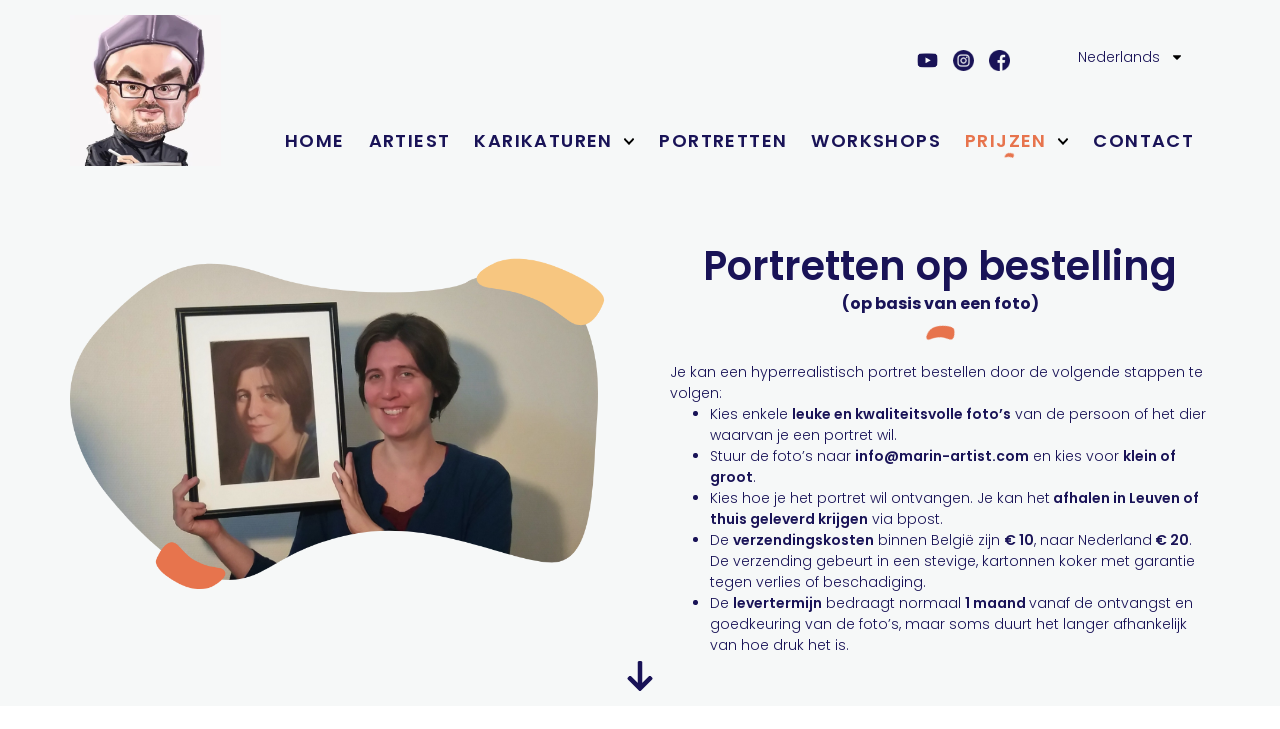

--- FILE ---
content_type: text/html; charset=UTF-8
request_url: https://marin-artist.com/prijs-portretten-op-bestelling/
body_size: 26184
content:
<!doctype html>
<html lang="nl-BE">
<head>
	<meta charset="UTF-8">
	<meta name="viewport" content="width=device-width, initial-scale=1">
	<link rel="profile" href="https://gmpg.org/xfn/11">
	<meta name='robots' content='index, follow, max-image-preview:large, max-snippet:-1, max-video-preview:-1' />
	<style>img:is([sizes="auto" i], [sizes^="auto," i]) { contain-intrinsic-size: 3000px 1500px }</style>
	
	<!-- This site is optimized with the Yoast SEO plugin v26.7 - https://yoast.com/wordpress/plugins/seo/ -->
	<title>Prijs portretten op bestelling - Karikaturist en portrettekenaar Marín</title>
	<meta name="description" content="Prijzen om een realistisch portret op papier te laten maken van een foto. Verschillende formaten zijn mogelijk." />
	<link rel="canonical" href="https://marin-artist.com/prijs-portretten-op-bestelling/" />
	<meta property="og:locale" content="nl_BE" />
	<meta property="og:type" content="article" />
	<meta property="og:title" content="Prijs portretten op bestelling - Karikaturist en portrettekenaar Marín" />
	<meta property="og:description" content="Prijzen om een realistisch portret op papier te laten maken van een foto. Verschillende formaten zijn mogelijk." />
	<meta property="og:url" content="https://marin-artist.com/prijs-portretten-op-bestelling/" />
	<meta property="og:site_name" content="Karikaturist en portrettekenaar Marín" />
	<meta property="article:publisher" content="https://www.facebook.com/marin.artist.caricatures/" />
	<meta property="article:modified_time" content="2024-03-11T13:29:37+00:00" />
	<meta property="og:image" content="https://marin-artist.com/wp-content/uploads/2020/07/Path-1@2x.png" />
	<meta name="twitter:card" content="summary_large_image" />
	<meta name="twitter:label1" content="Geschatte leestijd" />
	<meta name="twitter:data1" content="3 minuten" />
	<script type="application/ld+json" class="yoast-schema-graph">{"@context":"https://schema.org","@graph":[{"@type":"WebPage","@id":"https://marin-artist.com/prijs-portretten-op-bestelling/","url":"https://marin-artist.com/prijs-portretten-op-bestelling/","name":"Prijs portretten op bestelling - Karikaturist en portrettekenaar Marín","isPartOf":{"@id":"https://marin-artist.com/#website"},"primaryImageOfPage":{"@id":"https://marin-artist.com/prijs-portretten-op-bestelling/#primaryimage"},"image":{"@id":"https://marin-artist.com/prijs-portretten-op-bestelling/#primaryimage"},"thumbnailUrl":"https://marin-artist.com/wp-content/uploads/2020/07/Path-1@2x.png","datePublished":"2020-07-24T08:07:01+00:00","dateModified":"2024-03-11T13:29:37+00:00","description":"Prijzen om een realistisch portret op papier te laten maken van een foto. Verschillende formaten zijn mogelijk.","breadcrumb":{"@id":"https://marin-artist.com/prijs-portretten-op-bestelling/#breadcrumb"},"inLanguage":"nl-BE","potentialAction":[{"@type":"ReadAction","target":["https://marin-artist.com/prijs-portretten-op-bestelling/"]}]},{"@type":"ImageObject","inLanguage":"nl-BE","@id":"https://marin-artist.com/prijs-portretten-op-bestelling/#primaryimage","url":"https://marin-artist.com/wp-content/uploads/2020/07/Path-1@2x.png","contentUrl":"https://marin-artist.com/wp-content/uploads/2020/07/Path-1@2x.png","width":162,"height":152},{"@type":"BreadcrumbList","@id":"https://marin-artist.com/prijs-portretten-op-bestelling/#breadcrumb","itemListElement":[{"@type":"ListItem","position":1,"name":"Home","item":"https://marin-artist.com/"},{"@type":"ListItem","position":2,"name":"Prijs | Portretten op bestelling"}]},{"@type":"WebSite","@id":"https://marin-artist.com/#website","url":"https://marin-artist.com/","name":"Welkom | Karikaturist en portrettekenaar Martin","description":"Live karikaturen op feestjes en evenementen.","publisher":{"@id":"https://marin-artist.com/#organization"},"potentialAction":[{"@type":"SearchAction","target":{"@type":"EntryPoint","urlTemplate":"https://marin-artist.com/?s={search_term_string}"},"query-input":{"@type":"PropertyValueSpecification","valueRequired":true,"valueName":"search_term_string"}}],"inLanguage":"nl-BE"},{"@type":"Organization","@id":"https://marin-artist.com/#organization","name":"Marin Artist","url":"https://marin-artist.com/","logo":{"@type":"ImageObject","inLanguage":"nl-BE","@id":"https://marin-artist.com/#/schema/logo/image/","url":"https://marin-artist.com/wp-content/uploads/2020/07/karikaturist-karikatuur-marin-animatie.jpg","contentUrl":"https://marin-artist.com/wp-content/uploads/2020/07/karikaturist-karikatuur-marin-animatie.jpg","width":1500,"height":1321,"caption":"Marin Artist"},"image":{"@id":"https://marin-artist.com/#/schema/logo/image/"},"sameAs":["https://www.facebook.com/marin.artist.caricatures/","https://www.instagram.com/marin_artist/","https://nl.pinterest.com/ignaciomarindeespinosaartist/_saved/","https://www.youtube.com/channel/UCdCBWLJFitpcsIhYQ6IVmYA"]}]}</script>
	<!-- / Yoast SEO plugin. -->


<link rel="alternate" type="application/rss+xml" title="Karikaturist en portrettekenaar Marín &raquo; feed" href="https://marin-artist.com/feed/" />
<script>
window._wpemojiSettings = {"baseUrl":"https:\/\/s.w.org\/images\/core\/emoji\/16.0.1\/72x72\/","ext":".png","svgUrl":"https:\/\/s.w.org\/images\/core\/emoji\/16.0.1\/svg\/","svgExt":".svg","source":{"concatemoji":"https:\/\/marin-artist.com\/wp-includes\/js\/wp-emoji-release.min.js?ver=6.8.3"}};
/*! This file is auto-generated */
!function(s,n){var o,i,e;function c(e){try{var t={supportTests:e,timestamp:(new Date).valueOf()};sessionStorage.setItem(o,JSON.stringify(t))}catch(e){}}function p(e,t,n){e.clearRect(0,0,e.canvas.width,e.canvas.height),e.fillText(t,0,0);var t=new Uint32Array(e.getImageData(0,0,e.canvas.width,e.canvas.height).data),a=(e.clearRect(0,0,e.canvas.width,e.canvas.height),e.fillText(n,0,0),new Uint32Array(e.getImageData(0,0,e.canvas.width,e.canvas.height).data));return t.every(function(e,t){return e===a[t]})}function u(e,t){e.clearRect(0,0,e.canvas.width,e.canvas.height),e.fillText(t,0,0);for(var n=e.getImageData(16,16,1,1),a=0;a<n.data.length;a++)if(0!==n.data[a])return!1;return!0}function f(e,t,n,a){switch(t){case"flag":return n(e,"\ud83c\udff3\ufe0f\u200d\u26a7\ufe0f","\ud83c\udff3\ufe0f\u200b\u26a7\ufe0f")?!1:!n(e,"\ud83c\udde8\ud83c\uddf6","\ud83c\udde8\u200b\ud83c\uddf6")&&!n(e,"\ud83c\udff4\udb40\udc67\udb40\udc62\udb40\udc65\udb40\udc6e\udb40\udc67\udb40\udc7f","\ud83c\udff4\u200b\udb40\udc67\u200b\udb40\udc62\u200b\udb40\udc65\u200b\udb40\udc6e\u200b\udb40\udc67\u200b\udb40\udc7f");case"emoji":return!a(e,"\ud83e\udedf")}return!1}function g(e,t,n,a){var r="undefined"!=typeof WorkerGlobalScope&&self instanceof WorkerGlobalScope?new OffscreenCanvas(300,150):s.createElement("canvas"),o=r.getContext("2d",{willReadFrequently:!0}),i=(o.textBaseline="top",o.font="600 32px Arial",{});return e.forEach(function(e){i[e]=t(o,e,n,a)}),i}function t(e){var t=s.createElement("script");t.src=e,t.defer=!0,s.head.appendChild(t)}"undefined"!=typeof Promise&&(o="wpEmojiSettingsSupports",i=["flag","emoji"],n.supports={everything:!0,everythingExceptFlag:!0},e=new Promise(function(e){s.addEventListener("DOMContentLoaded",e,{once:!0})}),new Promise(function(t){var n=function(){try{var e=JSON.parse(sessionStorage.getItem(o));if("object"==typeof e&&"number"==typeof e.timestamp&&(new Date).valueOf()<e.timestamp+604800&&"object"==typeof e.supportTests)return e.supportTests}catch(e){}return null}();if(!n){if("undefined"!=typeof Worker&&"undefined"!=typeof OffscreenCanvas&&"undefined"!=typeof URL&&URL.createObjectURL&&"undefined"!=typeof Blob)try{var e="postMessage("+g.toString()+"("+[JSON.stringify(i),f.toString(),p.toString(),u.toString()].join(",")+"));",a=new Blob([e],{type:"text/javascript"}),r=new Worker(URL.createObjectURL(a),{name:"wpTestEmojiSupports"});return void(r.onmessage=function(e){c(n=e.data),r.terminate(),t(n)})}catch(e){}c(n=g(i,f,p,u))}t(n)}).then(function(e){for(var t in e)n.supports[t]=e[t],n.supports.everything=n.supports.everything&&n.supports[t],"flag"!==t&&(n.supports.everythingExceptFlag=n.supports.everythingExceptFlag&&n.supports[t]);n.supports.everythingExceptFlag=n.supports.everythingExceptFlag&&!n.supports.flag,n.DOMReady=!1,n.readyCallback=function(){n.DOMReady=!0}}).then(function(){return e}).then(function(){var e;n.supports.everything||(n.readyCallback(),(e=n.source||{}).concatemoji?t(e.concatemoji):e.wpemoji&&e.twemoji&&(t(e.twemoji),t(e.wpemoji)))}))}((window,document),window._wpemojiSettings);
</script>
<style id='wp-emoji-styles-inline-css'>

	img.wp-smiley, img.emoji {
		display: inline !important;
		border: none !important;
		box-shadow: none !important;
		height: 1em !important;
		width: 1em !important;
		margin: 0 0.07em !important;
		vertical-align: -0.1em !important;
		background: none !important;
		padding: 0 !important;
	}
</style>
<style id='classic-theme-styles-inline-css'>
/*! This file is auto-generated */
.wp-block-button__link{color:#fff;background-color:#32373c;border-radius:9999px;box-shadow:none;text-decoration:none;padding:calc(.667em + 2px) calc(1.333em + 2px);font-size:1.125em}.wp-block-file__button{background:#32373c;color:#fff;text-decoration:none}
</style>
<style id='filebird-block-filebird-gallery-style-inline-css'>
ul.filebird-block-filebird-gallery{margin:auto!important;padding:0!important;width:100%}ul.filebird-block-filebird-gallery.layout-grid{display:grid;grid-gap:20px;align-items:stretch;grid-template-columns:repeat(var(--columns),1fr);justify-items:stretch}ul.filebird-block-filebird-gallery.layout-grid li img{border:1px solid #ccc;box-shadow:2px 2px 6px 0 rgba(0,0,0,.3);height:100%;max-width:100%;-o-object-fit:cover;object-fit:cover;width:100%}ul.filebird-block-filebird-gallery.layout-masonry{-moz-column-count:var(--columns);-moz-column-gap:var(--space);column-gap:var(--space);-moz-column-width:var(--min-width);columns:var(--min-width) var(--columns);display:block;overflow:auto}ul.filebird-block-filebird-gallery.layout-masonry li{margin-bottom:var(--space)}ul.filebird-block-filebird-gallery li{list-style:none}ul.filebird-block-filebird-gallery li figure{height:100%;margin:0;padding:0;position:relative;width:100%}ul.filebird-block-filebird-gallery li figure figcaption{background:linear-gradient(0deg,rgba(0,0,0,.7),rgba(0,0,0,.3) 70%,transparent);bottom:0;box-sizing:border-box;color:#fff;font-size:.8em;margin:0;max-height:100%;overflow:auto;padding:3em .77em .7em;position:absolute;text-align:center;width:100%;z-index:2}ul.filebird-block-filebird-gallery li figure figcaption a{color:inherit}

</style>
<style id='global-styles-inline-css'>
:root{--wp--preset--aspect-ratio--square: 1;--wp--preset--aspect-ratio--4-3: 4/3;--wp--preset--aspect-ratio--3-4: 3/4;--wp--preset--aspect-ratio--3-2: 3/2;--wp--preset--aspect-ratio--2-3: 2/3;--wp--preset--aspect-ratio--16-9: 16/9;--wp--preset--aspect-ratio--9-16: 9/16;--wp--preset--color--black: #000000;--wp--preset--color--cyan-bluish-gray: #abb8c3;--wp--preset--color--white: #ffffff;--wp--preset--color--pale-pink: #f78da7;--wp--preset--color--vivid-red: #cf2e2e;--wp--preset--color--luminous-vivid-orange: #ff6900;--wp--preset--color--luminous-vivid-amber: #fcb900;--wp--preset--color--light-green-cyan: #7bdcb5;--wp--preset--color--vivid-green-cyan: #00d084;--wp--preset--color--pale-cyan-blue: #8ed1fc;--wp--preset--color--vivid-cyan-blue: #0693e3;--wp--preset--color--vivid-purple: #9b51e0;--wp--preset--gradient--vivid-cyan-blue-to-vivid-purple: linear-gradient(135deg,rgba(6,147,227,1) 0%,rgb(155,81,224) 100%);--wp--preset--gradient--light-green-cyan-to-vivid-green-cyan: linear-gradient(135deg,rgb(122,220,180) 0%,rgb(0,208,130) 100%);--wp--preset--gradient--luminous-vivid-amber-to-luminous-vivid-orange: linear-gradient(135deg,rgba(252,185,0,1) 0%,rgba(255,105,0,1) 100%);--wp--preset--gradient--luminous-vivid-orange-to-vivid-red: linear-gradient(135deg,rgba(255,105,0,1) 0%,rgb(207,46,46) 100%);--wp--preset--gradient--very-light-gray-to-cyan-bluish-gray: linear-gradient(135deg,rgb(238,238,238) 0%,rgb(169,184,195) 100%);--wp--preset--gradient--cool-to-warm-spectrum: linear-gradient(135deg,rgb(74,234,220) 0%,rgb(151,120,209) 20%,rgb(207,42,186) 40%,rgb(238,44,130) 60%,rgb(251,105,98) 80%,rgb(254,248,76) 100%);--wp--preset--gradient--blush-light-purple: linear-gradient(135deg,rgb(255,206,236) 0%,rgb(152,150,240) 100%);--wp--preset--gradient--blush-bordeaux: linear-gradient(135deg,rgb(254,205,165) 0%,rgb(254,45,45) 50%,rgb(107,0,62) 100%);--wp--preset--gradient--luminous-dusk: linear-gradient(135deg,rgb(255,203,112) 0%,rgb(199,81,192) 50%,rgb(65,88,208) 100%);--wp--preset--gradient--pale-ocean: linear-gradient(135deg,rgb(255,245,203) 0%,rgb(182,227,212) 50%,rgb(51,167,181) 100%);--wp--preset--gradient--electric-grass: linear-gradient(135deg,rgb(202,248,128) 0%,rgb(113,206,126) 100%);--wp--preset--gradient--midnight: linear-gradient(135deg,rgb(2,3,129) 0%,rgb(40,116,252) 100%);--wp--preset--font-size--small: 13px;--wp--preset--font-size--medium: 20px;--wp--preset--font-size--large: 36px;--wp--preset--font-size--x-large: 42px;--wp--preset--spacing--20: 0.44rem;--wp--preset--spacing--30: 0.67rem;--wp--preset--spacing--40: 1rem;--wp--preset--spacing--50: 1.5rem;--wp--preset--spacing--60: 2.25rem;--wp--preset--spacing--70: 3.38rem;--wp--preset--spacing--80: 5.06rem;--wp--preset--shadow--natural: 6px 6px 9px rgba(0, 0, 0, 0.2);--wp--preset--shadow--deep: 12px 12px 50px rgba(0, 0, 0, 0.4);--wp--preset--shadow--sharp: 6px 6px 0px rgba(0, 0, 0, 0.2);--wp--preset--shadow--outlined: 6px 6px 0px -3px rgba(255, 255, 255, 1), 6px 6px rgba(0, 0, 0, 1);--wp--preset--shadow--crisp: 6px 6px 0px rgba(0, 0, 0, 1);}:where(.is-layout-flex){gap: 0.5em;}:where(.is-layout-grid){gap: 0.5em;}body .is-layout-flex{display: flex;}.is-layout-flex{flex-wrap: wrap;align-items: center;}.is-layout-flex > :is(*, div){margin: 0;}body .is-layout-grid{display: grid;}.is-layout-grid > :is(*, div){margin: 0;}:where(.wp-block-columns.is-layout-flex){gap: 2em;}:where(.wp-block-columns.is-layout-grid){gap: 2em;}:where(.wp-block-post-template.is-layout-flex){gap: 1.25em;}:where(.wp-block-post-template.is-layout-grid){gap: 1.25em;}.has-black-color{color: var(--wp--preset--color--black) !important;}.has-cyan-bluish-gray-color{color: var(--wp--preset--color--cyan-bluish-gray) !important;}.has-white-color{color: var(--wp--preset--color--white) !important;}.has-pale-pink-color{color: var(--wp--preset--color--pale-pink) !important;}.has-vivid-red-color{color: var(--wp--preset--color--vivid-red) !important;}.has-luminous-vivid-orange-color{color: var(--wp--preset--color--luminous-vivid-orange) !important;}.has-luminous-vivid-amber-color{color: var(--wp--preset--color--luminous-vivid-amber) !important;}.has-light-green-cyan-color{color: var(--wp--preset--color--light-green-cyan) !important;}.has-vivid-green-cyan-color{color: var(--wp--preset--color--vivid-green-cyan) !important;}.has-pale-cyan-blue-color{color: var(--wp--preset--color--pale-cyan-blue) !important;}.has-vivid-cyan-blue-color{color: var(--wp--preset--color--vivid-cyan-blue) !important;}.has-vivid-purple-color{color: var(--wp--preset--color--vivid-purple) !important;}.has-black-background-color{background-color: var(--wp--preset--color--black) !important;}.has-cyan-bluish-gray-background-color{background-color: var(--wp--preset--color--cyan-bluish-gray) !important;}.has-white-background-color{background-color: var(--wp--preset--color--white) !important;}.has-pale-pink-background-color{background-color: var(--wp--preset--color--pale-pink) !important;}.has-vivid-red-background-color{background-color: var(--wp--preset--color--vivid-red) !important;}.has-luminous-vivid-orange-background-color{background-color: var(--wp--preset--color--luminous-vivid-orange) !important;}.has-luminous-vivid-amber-background-color{background-color: var(--wp--preset--color--luminous-vivid-amber) !important;}.has-light-green-cyan-background-color{background-color: var(--wp--preset--color--light-green-cyan) !important;}.has-vivid-green-cyan-background-color{background-color: var(--wp--preset--color--vivid-green-cyan) !important;}.has-pale-cyan-blue-background-color{background-color: var(--wp--preset--color--pale-cyan-blue) !important;}.has-vivid-cyan-blue-background-color{background-color: var(--wp--preset--color--vivid-cyan-blue) !important;}.has-vivid-purple-background-color{background-color: var(--wp--preset--color--vivid-purple) !important;}.has-black-border-color{border-color: var(--wp--preset--color--black) !important;}.has-cyan-bluish-gray-border-color{border-color: var(--wp--preset--color--cyan-bluish-gray) !important;}.has-white-border-color{border-color: var(--wp--preset--color--white) !important;}.has-pale-pink-border-color{border-color: var(--wp--preset--color--pale-pink) !important;}.has-vivid-red-border-color{border-color: var(--wp--preset--color--vivid-red) !important;}.has-luminous-vivid-orange-border-color{border-color: var(--wp--preset--color--luminous-vivid-orange) !important;}.has-luminous-vivid-amber-border-color{border-color: var(--wp--preset--color--luminous-vivid-amber) !important;}.has-light-green-cyan-border-color{border-color: var(--wp--preset--color--light-green-cyan) !important;}.has-vivid-green-cyan-border-color{border-color: var(--wp--preset--color--vivid-green-cyan) !important;}.has-pale-cyan-blue-border-color{border-color: var(--wp--preset--color--pale-cyan-blue) !important;}.has-vivid-cyan-blue-border-color{border-color: var(--wp--preset--color--vivid-cyan-blue) !important;}.has-vivid-purple-border-color{border-color: var(--wp--preset--color--vivid-purple) !important;}.has-vivid-cyan-blue-to-vivid-purple-gradient-background{background: var(--wp--preset--gradient--vivid-cyan-blue-to-vivid-purple) !important;}.has-light-green-cyan-to-vivid-green-cyan-gradient-background{background: var(--wp--preset--gradient--light-green-cyan-to-vivid-green-cyan) !important;}.has-luminous-vivid-amber-to-luminous-vivid-orange-gradient-background{background: var(--wp--preset--gradient--luminous-vivid-amber-to-luminous-vivid-orange) !important;}.has-luminous-vivid-orange-to-vivid-red-gradient-background{background: var(--wp--preset--gradient--luminous-vivid-orange-to-vivid-red) !important;}.has-very-light-gray-to-cyan-bluish-gray-gradient-background{background: var(--wp--preset--gradient--very-light-gray-to-cyan-bluish-gray) !important;}.has-cool-to-warm-spectrum-gradient-background{background: var(--wp--preset--gradient--cool-to-warm-spectrum) !important;}.has-blush-light-purple-gradient-background{background: var(--wp--preset--gradient--blush-light-purple) !important;}.has-blush-bordeaux-gradient-background{background: var(--wp--preset--gradient--blush-bordeaux) !important;}.has-luminous-dusk-gradient-background{background: var(--wp--preset--gradient--luminous-dusk) !important;}.has-pale-ocean-gradient-background{background: var(--wp--preset--gradient--pale-ocean) !important;}.has-electric-grass-gradient-background{background: var(--wp--preset--gradient--electric-grass) !important;}.has-midnight-gradient-background{background: var(--wp--preset--gradient--midnight) !important;}.has-small-font-size{font-size: var(--wp--preset--font-size--small) !important;}.has-medium-font-size{font-size: var(--wp--preset--font-size--medium) !important;}.has-large-font-size{font-size: var(--wp--preset--font-size--large) !important;}.has-x-large-font-size{font-size: var(--wp--preset--font-size--x-large) !important;}
:where(.wp-block-post-template.is-layout-flex){gap: 1.25em;}:where(.wp-block-post-template.is-layout-grid){gap: 1.25em;}
:where(.wp-block-columns.is-layout-flex){gap: 2em;}:where(.wp-block-columns.is-layout-grid){gap: 2em;}
:root :where(.wp-block-pullquote){font-size: 1.5em;line-height: 1.6;}
</style>
<link rel='stylesheet' id='dashicons-css' href='https://marin-artist.com/wp-includes/css/dashicons.min.css?ver=6.8.3' media='all' />
<link rel='stylesheet' id='admin-bar-css' href='https://marin-artist.com/wp-includes/css/admin-bar.min.css?ver=6.8.3' media='all' />
<style id='admin-bar-inline-css'>

    /* Hide CanvasJS credits for P404 charts specifically */
    #p404RedirectChart .canvasjs-chart-credit {
        display: none !important;
    }
    
    #p404RedirectChart canvas {
        border-radius: 6px;
    }

    .p404-redirect-adminbar-weekly-title {
        font-weight: bold;
        font-size: 14px;
        color: #fff;
        margin-bottom: 6px;
    }

    #wpadminbar #wp-admin-bar-p404_free_top_button .ab-icon:before {
        content: "\f103";
        color: #dc3545;
        top: 3px;
    }
    
    #wp-admin-bar-p404_free_top_button .ab-item {
        min-width: 80px !important;
        padding: 0px !important;
    }
    
    /* Ensure proper positioning and z-index for P404 dropdown */
    .p404-redirect-adminbar-dropdown-wrap { 
        min-width: 0; 
        padding: 0;
        position: static !important;
    }
    
    #wpadminbar #wp-admin-bar-p404_free_top_button_dropdown {
        position: static !important;
    }
    
    #wpadminbar #wp-admin-bar-p404_free_top_button_dropdown .ab-item {
        padding: 0 !important;
        margin: 0 !important;
    }
    
    .p404-redirect-dropdown-container {
        min-width: 340px;
        padding: 18px 18px 12px 18px;
        background: #23282d !important;
        color: #fff;
        border-radius: 12px;
        box-shadow: 0 8px 32px rgba(0,0,0,0.25);
        margin-top: 10px;
        position: relative !important;
        z-index: 999999 !important;
        display: block !important;
        border: 1px solid #444;
    }
    
    /* Ensure P404 dropdown appears on hover */
    #wpadminbar #wp-admin-bar-p404_free_top_button .p404-redirect-dropdown-container { 
        display: none !important;
    }
    
    #wpadminbar #wp-admin-bar-p404_free_top_button:hover .p404-redirect-dropdown-container { 
        display: block !important;
    }
    
    #wpadminbar #wp-admin-bar-p404_free_top_button:hover #wp-admin-bar-p404_free_top_button_dropdown .p404-redirect-dropdown-container {
        display: block !important;
    }
    
    .p404-redirect-card {
        background: #2c3338;
        border-radius: 8px;
        padding: 18px 18px 12px 18px;
        box-shadow: 0 2px 8px rgba(0,0,0,0.07);
        display: flex;
        flex-direction: column;
        align-items: flex-start;
        border: 1px solid #444;
    }
    
    .p404-redirect-btn {
        display: inline-block;
        background: #dc3545;
        color: #fff !important;
        font-weight: bold;
        padding: 5px 22px;
        border-radius: 8px;
        text-decoration: none;
        font-size: 17px;
        transition: background 0.2s, box-shadow 0.2s;
        margin-top: 8px;
        box-shadow: 0 2px 8px rgba(220,53,69,0.15);
        text-align: center;
        line-height: 1.6;
    }
    
    .p404-redirect-btn:hover {
        background: #c82333;
        color: #fff !important;
        box-shadow: 0 4px 16px rgba(220,53,69,0.25);
    }
    
    /* Prevent conflicts with other admin bar dropdowns */
    #wpadminbar .ab-top-menu > li:hover > .ab-item,
    #wpadminbar .ab-top-menu > li.hover > .ab-item {
        z-index: auto;
    }
    
    #wpadminbar #wp-admin-bar-p404_free_top_button:hover > .ab-item {
        z-index: 999998 !important;
    }
    
</style>
<link rel='stylesheet' id='trp-floater-language-switcher-style-css' href='https://marin-artist.com/wp-content/plugins/translatepress-multilingual/assets/css/trp-floater-language-switcher.css?ver=3.0.7' media='all' />
<link rel='stylesheet' id='trp-language-switcher-style-css' href='https://marin-artist.com/wp-content/plugins/translatepress-multilingual/assets/css/trp-language-switcher.css?ver=3.0.7' media='all' />
<link rel='stylesheet' id='cmplz-general-css' href='https://marin-artist.com/wp-content/plugins/complianz-gdpr-premium/assets/css/cookieblocker.min.css?ver=1768495039' media='all' />
<link rel='stylesheet' id='eae-css-css' href='https://marin-artist.com/wp-content/plugins/addon-elements-for-elementor-page-builder/assets/css/eae.min.css?ver=1.14.3' media='all' />
<link rel='stylesheet' id='eae-peel-css-css' href='https://marin-artist.com/wp-content/plugins/addon-elements-for-elementor-page-builder/assets/lib/peel/peel.css?ver=1.14.3' media='all' />
<link rel='stylesheet' id='hello-elementor-css' href='https://marin-artist.com/wp-content/themes/hello-elementor/style.min.css?ver=3.1.1' media='all' />
<link rel='stylesheet' id='hello-elementor-theme-style-css' href='https://marin-artist.com/wp-content/themes/hello-elementor/theme.min.css?ver=3.1.1' media='all' />
<link rel='stylesheet' id='hello-elementor-header-footer-css' href='https://marin-artist.com/wp-content/themes/hello-elementor/header-footer.min.css?ver=3.1.1' media='all' />
<link rel='stylesheet' id='elementor-frontend-css' href='https://marin-artist.com/wp-content/plugins/elementor/assets/css/frontend.min.css?ver=3.32.4' media='all' />
<link rel='stylesheet' id='elementor-post-11-css' href='https://marin-artist.com/wp-content/uploads/elementor/css/post-11.css?ver=1769205451' media='all' />
<link rel='stylesheet' id='widget-image-css' href='https://marin-artist.com/wp-content/plugins/elementor/assets/css/widget-image.min.css?ver=3.32.4' media='all' />
<link rel='stylesheet' id='widget-nav-menu-css' href='https://marin-artist.com/wp-content/plugins/elementor-pro/assets/css/widget-nav-menu.min.css?ver=3.32.2' media='all' />
<link rel='stylesheet' id='widget-heading-css' href='https://marin-artist.com/wp-content/plugins/elementor/assets/css/widget-heading.min.css?ver=3.32.4' media='all' />
<link rel='stylesheet' id='font-awesome-5-all-css' href='https://marin-artist.com/wp-content/plugins/elementor/assets/lib/font-awesome/css/all.min.css?ver=1.0' media='all' />
<link rel='stylesheet' id='font-awesome-4-shim-css' href='https://marin-artist.com/wp-content/plugins/elementor/assets/lib/font-awesome/css/v4-shims.min.css?ver=1.0' media='all' />
<link rel='stylesheet' id='e-animation-slideInLeft-css' href='https://marin-artist.com/wp-content/plugins/elementor/assets/lib/animations/styles/slideInLeft.min.css?ver=3.32.4' media='all' />
<link rel='stylesheet' id='e-animation-slideInRight-css' href='https://marin-artist.com/wp-content/plugins/elementor/assets/lib/animations/styles/slideInRight.min.css?ver=3.32.4' media='all' />
<link rel='stylesheet' id='elementor-post-533-css' href='https://marin-artist.com/wp-content/uploads/elementor/css/post-533.css?ver=1769209182' media='all' />
<link rel='stylesheet' id='elementor-post-79-css' href='https://marin-artist.com/wp-content/uploads/elementor/css/post-79.css?ver=1769205452' media='all' />
<link rel='stylesheet' id='elementor-post-26-css' href='https://marin-artist.com/wp-content/uploads/elementor/css/post-26.css?ver=1769205452' media='all' />
<link rel='stylesheet' id='tablepress-default-css' href='https://marin-artist.com/wp-content/plugins/tablepress/css/build/default.css?ver=3.2.6' media='all' />
<link rel='stylesheet' id='ecs-styles-css' href='https://marin-artist.com/wp-content/plugins/ele-custom-skin/assets/css/ecs-style.css?ver=3.1.9' media='all' />
<link rel='stylesheet' id='elementor-post-53-css' href='https://marin-artist.com/wp-content/uploads/elementor/css/post-53.css?ver=1604907166' media='all' />
<link rel='stylesheet' id='elementor-gf-local-roboto-css' href='https://marin-artist.com/wp-content/uploads/elementor/google-fonts/css/roboto.css?ver=1739105499' media='all' />
<link rel='stylesheet' id='elementor-gf-local-robotoslab-css' href='https://marin-artist.com/wp-content/uploads/elementor/google-fonts/css/robotoslab.css?ver=1739105506' media='all' />
<link rel='stylesheet' id='elementor-gf-local-poppins-css' href='https://marin-artist.com/wp-content/uploads/elementor/google-fonts/css/poppins.css?ver=1739105507' media='all' />
<script src="https://marin-artist.com/wp-content/plugins/addon-elements-for-elementor-page-builder/assets/js/iconHelper.js?ver=1.0" id="eae-iconHelper-js"></script>
<script src="https://marin-artist.com/wp-includes/js/jquery/jquery.min.js?ver=3.7.1" id="jquery-core-js"></script>
<script src="https://marin-artist.com/wp-includes/js/jquery/jquery-migrate.min.js?ver=3.4.1" id="jquery-migrate-js"></script>
<script id="ecs_ajax_load-js-extra">
var ecs_ajax_params = {"ajaxurl":"https:\/\/marin-artist.com\/wp-admin\/admin-ajax.php","posts":"{\"page\":0,\"pagename\":\"prijs-portretten-op-bestelling\",\"error\":\"\",\"m\":\"\",\"p\":0,\"post_parent\":\"\",\"subpost\":\"\",\"subpost_id\":\"\",\"attachment\":\"\",\"attachment_id\":0,\"name\":\"prijs-portretten-op-bestelling\",\"page_id\":0,\"second\":\"\",\"minute\":\"\",\"hour\":\"\",\"day\":0,\"monthnum\":0,\"year\":0,\"w\":0,\"category_name\":\"\",\"tag\":\"\",\"cat\":\"\",\"tag_id\":\"\",\"author\":\"\",\"author_name\":\"\",\"feed\":\"\",\"tb\":\"\",\"paged\":0,\"meta_key\":\"\",\"meta_value\":\"\",\"preview\":\"\",\"s\":\"\",\"sentence\":\"\",\"title\":\"\",\"fields\":\"all\",\"menu_order\":\"\",\"embed\":\"\",\"category__in\":[],\"category__not_in\":[],\"category__and\":[],\"post__in\":[],\"post__not_in\":[],\"post_name__in\":[],\"tag__in\":[],\"tag__not_in\":[],\"tag__and\":[],\"tag_slug__in\":[],\"tag_slug__and\":[],\"post_parent__in\":[],\"post_parent__not_in\":[],\"author__in\":[],\"author__not_in\":[],\"search_columns\":[],\"ignore_sticky_posts\":false,\"suppress_filters\":false,\"cache_results\":true,\"update_post_term_cache\":true,\"update_menu_item_cache\":false,\"lazy_load_term_meta\":true,\"update_post_meta_cache\":true,\"post_type\":\"\",\"posts_per_page\":10,\"nopaging\":false,\"comments_per_page\":\"50\",\"no_found_rows\":false,\"order\":\"DESC\"}"};
</script>
<script src="https://marin-artist.com/wp-content/plugins/ele-custom-skin/assets/js/ecs_ajax_pagination.js?ver=3.1.9" id="ecs_ajax_load-js"></script>
<script src="https://marin-artist.com/wp-content/plugins/ele-custom-skin/assets/js/ecs.js?ver=3.1.9" id="ecs-script-js"></script>
<link rel="https://api.w.org/" href="https://marin-artist.com/wp-json/" /><link rel="alternate" title="JSON" type="application/json" href="https://marin-artist.com/wp-json/wp/v2/pages/533" /><link rel="EditURI" type="application/rsd+xml" title="RSD" href="https://marin-artist.com/xmlrpc.php?rsd" />
<meta name="generator" content="WordPress 6.8.3" />
<link rel='shortlink' href='https://marin-artist.com/?p=533' />
<link rel="alternate" title="oEmbed (JSON)" type="application/json+oembed" href="https://marin-artist.com/wp-json/oembed/1.0/embed?url=https%3A%2F%2Fmarin-artist.com%2Fprijs-portretten-op-bestelling%2F" />
<link rel="alternate" title="oEmbed (XML)" type="text/xml+oembed" href="https://marin-artist.com/wp-json/oembed/1.0/embed?url=https%3A%2F%2Fmarin-artist.com%2Fprijs-portretten-op-bestelling%2F&#038;format=xml" />

		<!-- GA Google Analytics @ https://m0n.co/ga -->
		<script>
			(function(i,s,o,g,r,a,m){i['GoogleAnalyticsObject']=r;i[r]=i[r]||function(){
			(i[r].q=i[r].q||[]).push(arguments)},i[r].l=1*new Date();a=s.createElement(o),
			m=s.getElementsByTagName(o)[0];a.async=1;a.src=g;m.parentNode.insertBefore(a,m)
			})(window,document,'script','https://www.google-analytics.com/analytics.js','ga');
			ga('create', 'UA-114205571-1', 'auto');
			ga('set', 'forceSSL', true);
			ga('send', 'pageview');
		</script>

	<meta name="generator" content="performance-lab 4.0.1; plugins: ">
<link rel="alternate" hreflang="nl-BE" href="https://marin-artist.com/prijs-portretten-op-bestelling/"/>
<link rel="alternate" hreflang="en-GB" href="https://marin-artist.com/en/prijs-portretten-op-bestelling/"/>
<link rel="alternate" hreflang="es-ES" href="https://marin-artist.com/es/prijs-portretten-op-bestelling/"/>
<link rel="alternate" hreflang="nl" href="https://marin-artist.com/prijs-portretten-op-bestelling/"/>
<link rel="alternate" hreflang="en" href="https://marin-artist.com/en/prijs-portretten-op-bestelling/"/>
<link rel="alternate" hreflang="es" href="https://marin-artist.com/es/prijs-portretten-op-bestelling/"/>
			<style>.cmplz-hidden {
					display: none !important;
				}</style><meta name="generator" content="Elementor 3.32.4; features: e_font_icon_svg, additional_custom_breakpoints; settings: css_print_method-external, google_font-enabled, font_display-auto">
			<style>
				.e-con.e-parent:nth-of-type(n+4):not(.e-lazyloaded):not(.e-no-lazyload),
				.e-con.e-parent:nth-of-type(n+4):not(.e-lazyloaded):not(.e-no-lazyload) * {
					background-image: none !important;
				}
				@media screen and (max-height: 1024px) {
					.e-con.e-parent:nth-of-type(n+3):not(.e-lazyloaded):not(.e-no-lazyload),
					.e-con.e-parent:nth-of-type(n+3):not(.e-lazyloaded):not(.e-no-lazyload) * {
						background-image: none !important;
					}
				}
				@media screen and (max-height: 640px) {
					.e-con.e-parent:nth-of-type(n+2):not(.e-lazyloaded):not(.e-no-lazyload),
					.e-con.e-parent:nth-of-type(n+2):not(.e-lazyloaded):not(.e-no-lazyload) * {
						background-image: none !important;
					}
				}
			</style>
			<link rel="icon" href="https://marin-artist.com/wp-content/uploads/2020/07/Google-150x150.jpg" sizes="32x32" />
<link rel="icon" href="https://marin-artist.com/wp-content/uploads/2020/07/Google-300x300.jpg" sizes="192x192" />
<link rel="apple-touch-icon" href="https://marin-artist.com/wp-content/uploads/2020/07/Google-300x300.jpg" />
<meta name="msapplication-TileImage" content="https://marin-artist.com/wp-content/uploads/2020/07/Google-300x300.jpg" />
		<style id="wp-custom-css">
			.elementor-nav-menu--layout-horizontal .elementor-nav-menu>li:not(:last-child):after{
	border-left: none !important;
}

.translatepress-es_ES .wpml-link-cookie-nl,
.translatepress-es_ES .wpml-link-cookie-en{
	display: none !important;
}

.translatepress-nl_BE .wpml-link-cookie-es,
.translatepress-nl_BE .wpml-link-cookie-en{
	display: none !important;
}

.translatepress-en_GB .wpml-link-cookie-nl,
.translatepress-en_GB .wpml-link-cookie-es{
	display: none !important;
}

.gform_required_legend{
	display: none !important;
}

#home-news-sectiono .elementor-column-wrap .elementor-widget-wrap{

}

.tablepress{
	margin-top: 16px;
	margin-bottom: 24px;
}

.site-header{
	display: none;
}

#trp-floater-ls{
	width: fit-content;
}

#trp-floater-ls.trp-color-dark {
	background-color: #E7744D !important;
}

#cc-window{
}

.cc-revoke.cc-bottom {
	
}

.cc-revoke{
	background-color: #191357 !important;
}
.cc-message{
	font-size: 12px !important;
}

@media screen and (max-width: 768px){
	.cc-revoke {
		display: block !important;
		font-size: 10px;
		/*bottom: 2em !important;*/
		bottom: 1px !important;
		z-index: 9999;
		/*right: 20px !important;*/
		right: 20px !important;
		/*right: -vw !important;*/
		/*transform: translateY(-1em);*/
	}
}

.cc-message .cc-link{
	display: none;
}

body{
	overflow-x: hidden;
}

.text-price-car p{
	margin-bottom: 0 !important;
}
.okappi-scroll-indicator{
  position: fixed !important;
  bottom: 1.5em;
  right: .25em;
  width: 3rem;
  height: 3rem;
  background-color: #191357;
  border-radius: 200px;
  overflow: hidden;
  padding: .5em;
  text-align: center;
  align-items: center;
  justify-content: center;
  z-index: 9999;
	display: flex;
}

.okappi-scroll-content{
  z-index: 9999;
  text-align: center;
  display: flex;
	justify-content: center;
	align-items: center;
}

.page-header{
	display: none;
}

h3{
	font-weight: 700;
}

strong{
	font-weight: 600;
}

.elementor-slideshow__footer{
	display: none;
}

.ginput_container input[type="text"],
.ginput_container input[type="email"],
.ginput_container textarea{
	-webkit-appearance: none;
	-moz-appearance: none;
	appearance: none;
	font-size: 16px;
	font-size: 1.6rem;
	font-weight: 500;
	color: #191357;
	outline: none;
	border: 2px solid #F7C680;
	box-sizing: border-box;
	border-radius: 10px;
	box-shadow: none !important;
	margin-top: 0;
	background-color: #FFFFFF;
	padding: 15px !important;
}

.ginput_container_text input{
	margin-top: 0px !important;
}

.ginput_container_email input{
	margin-top: 0px !important;
}

.ginput_container_consent{
	margin-top: 0;
}

.ginput_container_consent input{
	margin-right: 5px;
	top: 3px;
	position: relative;
}

.validation_error{
	/*display: none;*/
	max-width: calc(100% - 16px);
}

.validation_message{
	
}

#validation_message_1_1,
#validation_message_1_2,
#validation_message_1_3,
#validation_message_1_4{
	display: none;
}

.gfield_error, .gfield_contains_required{
	background-color: transparent !important;
	border-top: none !important;
	border-bottom: none !important;
	padding-top: 0 !important;
	padding-bottom: 0 !important;
}  

#gform_wrapper_1 #field_1_5{
	margin-top: 0px !important;
}

.ginput_container_textarea textarea{
	height: 175px !important;
	width: 100%;
}

.ginput_container input::placeholder{
	padding-left: 0px;
	color: #191357;
}

.ginput_container textarea::placeholder{
	padding-left: 0px;
	color: #191357;
}

.ginput_container_consent input{
		color: #F7C680;
}

.ginput_container_consent label{
		color: #191357;
	display: inline;
}

.ginput_container_consent label a{
	text-decoration: none;
	cursor: pointer;
	font-weight: 600;
	display: inline;
}

.gfield_required{
	color: #F7C680;
	/*display: inline !important;*/
	display: none;
}

.gform_footer{
	text-align: right;
	margin-top: 0px !important;
}

#gform_wrapper_1 #field_1_1{
	margin-top: 0 !important;
}

#gform_wrapper_1 #field_1_1 label{
	display: none;
}

#gform_wrapper_1 #field_1_1 .ginput_container{
	margin-top: 0 !important;
}

#gform_wrapper_1 #field_1_1 .ginput_container input{
	margin-top: 4px !important;
}

#gform_wrapper_1{
	margin-top: 0 !important;
}

#gform_submit_button_1{
	border-radius: 10px;
	box-shadow: none !important;
	border: 2px solid #E7744D;
	background-color: #E7744D;
	color: #FFFFFF;
	padding: 3px 18px;
	font-size: 14px;
	outline: nine;
	font-weight: 600;
}

.gform_confirmation_message {
  
    margin-bottom: 25px;
    border-top: 2px solid #191357;
    border-bottom: 2px solid #191357;
    padding: 16px 0 16px 0;
    width: 100%;
	text-align: center;
}

@media only screen and (max-width: 767px) {
  
	#main-menu a.has-submenu{
		color: #494C4F !important;
	}
	
	.menu-item:nth-child(3) ul a{
		font-weight: normal;
		font-style: italic;
	}
	
	#main-menu a.has-submenu{
		color: #494C4F !important;
	}
	
	.menu-item:nth-child(6) ul a{
		font-weight: normal;
		font-style: italic;
	}
	
	#footer-menu .menu-item ul a{
		padding: 5px !important;
	}

	#main-menu .menu-item ul a{
		padding: 10px 20px !important;
	}
}

#marin-faq .elementor-toggle-item{
    border: 3px solid #F7C680;
    border-radius: 15px;
    overflow: hidden;
}

#marin-faq p{
    margin-bottom: 0;
}

#gform_wrapper_1 .gfield_required{
	display: none;
	
}

#trp-floater-ls{
	background-color: #E7744D;
	color: #191357 !important;
	left: 80% !important;
}

#trp-floater-ls *{
	background-color: #E7744D;
	color: #191357 !important;
}

@media screen and (min-width: 768px) {
	#trp-floater-ls{
	display: none;
}
}

.elementor-slideshow__header{
	top: 30px !important;
}

.elementor-lightbox .dialog-lightbox-close-button{
	top: 30px !important;
	outline: none;
}

.elementor-lightbox .elementor-swiper-button-next{
	border: none;
	outline: none;
}

.elementor-lightbox .elementor-swiper-button-next{
	border: none;
	outline: none;
}

.elementor-element-58b87eb{
	
}



table thead{
	width: 100%;
}

.validation_error{
	padding: 0 !important;
	margin-bottom: 16px !important;
	border: none !important;
}
		</style>
		</head>
<body data-rsssl=1 data-cmplz=1 class="wp-singular page-template-default page page-id-533 wp-custom-logo wp-theme-hello-elementor translatepress-nl_BE elementor-default elementor-kit-11 elementor-page elementor-page-533">


<a class="skip-link screen-reader-text" href="#content">Ga naar de inhoud</a>

		<header data-elementor-type="header" data-elementor-id="79" class="elementor elementor-79 elementor-location-header" data-elementor-post-type="elementor_library">
					<section class="elementor-section elementor-top-section elementor-element elementor-element-4c0791c elementor-section-boxed elementor-section-height-default elementor-section-height-default" data-id="4c0791c" data-element_type="section" data-settings="{&quot;background_background&quot;:&quot;classic&quot;}">
						<div class="elementor-container elementor-column-gap-default">
					<div class="elementor-column elementor-col-33 elementor-top-column elementor-element elementor-element-c759be8" data-id="c759be8" data-element_type="column">
			<div class="elementor-widget-wrap elementor-element-populated">
						<div class="elementor-element elementor-element-65aa81d elementor-widget elementor-widget-theme-site-logo elementor-widget-image" data-id="65aa81d" data-element_type="widget" data-widget_type="theme-site-logo.default">
											<a href="https://marin-artist.com">
			<img fetchpriority="high" width="512" height="510" src="https://marin-artist.com/wp-content/uploads/2025/02/cropped-F8_webp.webp" class="attachment-full size-full wp-image-4709" alt="karikaturist Marín in feestjes en evenementen" srcset="https://marin-artist.com/wp-content/uploads/2025/02/cropped-F8_webp.webp 512w, https://marin-artist.com/wp-content/uploads/2025/02/cropped-F8_webp-300x300.webp 300w, https://marin-artist.com/wp-content/uploads/2025/02/cropped-F8_webp-150x150.webp 150w, https://marin-artist.com/wp-content/uploads/2025/02/cropped-F8_webp-12x12.webp 12w" sizes="(max-width: 512px) 100vw, 512px" />				</a>
											</div>
					</div>
		</div>
				<div class="elementor-column elementor-col-66 elementor-top-column elementor-element elementor-element-0ea71b5" data-id="0ea71b5" data-element_type="column">
			<div class="elementor-widget-wrap elementor-element-populated">
						<section class="elementor-section elementor-inner-section elementor-element elementor-element-6af5d20 elementor-hidden-phone elementor-section-boxed elementor-section-height-default elementor-section-height-default" data-id="6af5d20" data-element_type="section">
						<div class="elementor-container elementor-column-gap-default">
					<div class="elementor-column elementor-col-50 elementor-inner-column elementor-element elementor-element-d018536 elementor-hidden-phone" data-id="d018536" data-element_type="column">
			<div class="elementor-widget-wrap elementor-element-populated">
						<div class="elementor-element elementor-element-28f6092 elementor-widget elementor-widget-text-editor" data-id="28f6092" data-element_type="widget" data-widget_type="text-editor.default">
									<p><a href="https://www.youtube.com/channel/UCdCBWLJFitpcsIhYQ6IVmYA" target="_blank" rel="noopener"><img class="alignnone wp-image-127" src="https://marin-artist.com/wp-content/uploads/2020/07/youtube@2x.png" alt="" width="18" height="18" /></a><a href="https://www.instagram.com/marin_artist/ " target="_blank" rel="noopener"><img class="alignnone wp-image-126" src="https://marin-artist.com/wp-content/uploads/2020/07/instagram-3@2x.png" alt="" width="18" height="18" /></a><a href="https://www.facebook.com/marin.artist.caricatures/" target="_blank" rel="noopener"><img loading="lazy" class="desktop-social-icon alignnone wp-image-125" src="https://marin-artist.com/wp-content/uploads/2020/07/facebook-4@2x.png" alt="" width="18" height="18" /></a></p>								</div>
					</div>
		</div>
				<div class="elementor-column elementor-col-50 elementor-inner-column elementor-element elementor-element-c53c967" data-id="c53c967" data-element_type="column">
			<div class="elementor-widget-wrap elementor-element-populated">
						<div class="elementor-element elementor-element-9948fce elementor-nav-menu__align-end elementor-nav-menu--dropdown-none elementor-widget elementor-widget-nav-menu" data-id="9948fce" data-element_type="widget" data-settings="{&quot;layout&quot;:&quot;horizontal&quot;,&quot;submenu_icon&quot;:{&quot;value&quot;:&quot;&lt;svg aria-hidden=\&quot;true\&quot; class=\&quot;e-font-icon-svg e-fas-caret-down\&quot; viewBox=\&quot;0 0 320 512\&quot; xmlns=\&quot;http:\/\/www.w3.org\/2000\/svg\&quot;&gt;&lt;path d=\&quot;M31.3 192h257.3c17.8 0 26.7 21.5 14.1 34.1L174.1 354.8c-7.8 7.8-20.5 7.8-28.3 0L17.2 226.1C4.6 213.5 13.5 192 31.3 192z\&quot;&gt;&lt;\/path&gt;&lt;\/svg&gt;&quot;,&quot;library&quot;:&quot;fa-solid&quot;}}" data-widget_type="nav-menu.default">
								<nav aria-label="Menú" class="elementor-nav-menu--main elementor-nav-menu__container elementor-nav-menu--layout-horizontal e--pointer-none">
				<ul id="menu-1-9948fce" class="elementor-nav-menu"><li class="trp-language-switcher-container menu-item menu-item-type-post_type menu-item-object-language_switcher menu-item-has-children current-language-menu-item menu-item-593"><a href="https://marin-artist.com/prijs-portretten-op-bestelling/" class="elementor-item"><span data-no-translation><span class="trp-ls-language-name">Nederlands</span></span></a>
<ul class="sub-menu elementor-nav-menu--dropdown">
	<li class="trp-language-switcher-container menu-item menu-item-type-post_type menu-item-object-language_switcher menu-item-595"><a href="https://marin-artist.com/en/prijs-portretten-op-bestelling/" class="elementor-sub-item"><span data-no-translation><span class="trp-ls-language-name">English (UK)</span></span></a></li>
	<li class="trp-language-switcher-container menu-item menu-item-type-post_type menu-item-object-language_switcher menu-item-594"><a href="https://marin-artist.com/es/prijs-portretten-op-bestelling/" class="elementor-sub-item"><span data-no-translation><span class="trp-ls-language-name">Español</span></span></a></li>
</ul>
</li>
</ul>			</nav>
						<nav class="elementor-nav-menu--dropdown elementor-nav-menu__container" aria-hidden="true">
				<ul id="menu-2-9948fce" class="elementor-nav-menu"><li class="trp-language-switcher-container menu-item menu-item-type-post_type menu-item-object-language_switcher menu-item-has-children current-language-menu-item menu-item-593"><a href="https://marin-artist.com/prijs-portretten-op-bestelling/" class="elementor-item" tabindex="-1"><span data-no-translation><span class="trp-ls-language-name">Nederlands</span></span></a>
<ul class="sub-menu elementor-nav-menu--dropdown">
	<li class="trp-language-switcher-container menu-item menu-item-type-post_type menu-item-object-language_switcher menu-item-595"><a href="https://marin-artist.com/en/prijs-portretten-op-bestelling/" class="elementor-sub-item" tabindex="-1"><span data-no-translation><span class="trp-ls-language-name">English (UK)</span></span></a></li>
	<li class="trp-language-switcher-container menu-item menu-item-type-post_type menu-item-object-language_switcher menu-item-594"><a href="https://marin-artist.com/es/prijs-portretten-op-bestelling/" class="elementor-sub-item" tabindex="-1"><span data-no-translation><span class="trp-ls-language-name">Español</span></span></a></li>
</ul>
</li>
</ul>			</nav>
						</div>
					</div>
		</div>
					</div>
		</section>
				<div class="elementor-element elementor-element-9be8dd8 elementor-nav-menu__align-end elementor-nav-menu--stretch elementor-nav-menu--dropdown-mobile elementor-hidden-phone elementor-nav-menu__text-align-aside elementor-nav-menu--toggle elementor-nav-menu--burger elementor-widget elementor-widget-nav-menu" data-id="9be8dd8" data-element_type="widget" id="main-menu" data-settings="{&quot;full_width&quot;:&quot;stretch&quot;,&quot;submenu_icon&quot;:{&quot;value&quot;:&quot;&lt;svg aria-hidden=\&quot;true\&quot; class=\&quot;fa-svg-chevron-down e-font-icon-svg e-fas-chevron-down\&quot; viewBox=\&quot;0 0 448 512\&quot; xmlns=\&quot;http:\/\/www.w3.org\/2000\/svg\&quot;&gt;&lt;path d=\&quot;M207.029 381.476L12.686 187.132c-9.373-9.373-9.373-24.569 0-33.941l22.667-22.667c9.357-9.357 24.522-9.375 33.901-.04L224 284.505l154.745-154.021c9.379-9.335 24.544-9.317 33.901.04l22.667 22.667c9.373 9.373 9.373 24.569 0 33.941L240.971 381.476c-9.373 9.372-24.569 9.372-33.942 0z\&quot;&gt;&lt;\/path&gt;&lt;\/svg&gt;&quot;,&quot;library&quot;:&quot;fa-solid&quot;},&quot;layout&quot;:&quot;horizontal&quot;,&quot;toggle&quot;:&quot;burger&quot;}" data-widget_type="nav-menu.default">
								<nav aria-label="Menú" class="elementor-nav-menu--main elementor-nav-menu__container elementor-nav-menu--layout-horizontal e--pointer-none">
				<ul id="menu-1-9be8dd8" class="elementor-nav-menu"><li class="menu-item menu-item-type-post_type menu-item-object-page menu-item-home menu-item-17"><a href="https://marin-artist.com/" class="elementor-item">Home</a></li>
<li class="menu-item menu-item-type-post_type menu-item-object-page menu-item-309"><a href="https://marin-artist.com/artiest/" class="elementor-item">Artiest</a></li>
<li class="menu-item menu-item-type-custom menu-item-object-custom menu-item-has-children menu-item-764"><a href="#!" class="elementor-item elementor-item-anchor">Karikaturen</a>
<ul class="sub-menu elementor-nav-menu--dropdown">
	<li class="menu-item menu-item-type-post_type menu-item-object-page menu-item-237"><a href="https://marin-artist.com/karikaturen/" class="elementor-sub-item">Live karikaturen</a></li>
	<li class="menu-item menu-item-type-post_type menu-item-object-page menu-item-766"><a href="https://marin-artist.com/karikaturen-op-bestelling-2/" class="elementor-sub-item">Karikaturen op bestelling</a></li>
	<li class="menu-item menu-item-type-post_type menu-item-object-page menu-item-765"><a href="https://marin-artist.com/karikaturen-beroemdheden/" class="elementor-sub-item">Karikaturen bekende personen</a></li>
</ul>
</li>
<li class="menu-item menu-item-type-post_type menu-item-object-page menu-item-653"><a href="https://marin-artist.com/portretten/" class="elementor-item">Portretten</a></li>
<li class="menu-item menu-item-type-post_type menu-item-object-page menu-item-526"><a href="https://marin-artist.com/workshops/" class="elementor-item">Workshops</a></li>
<li class="menu-item menu-item-type-custom menu-item-object-custom current-menu-ancestor current-menu-parent menu-item-has-children menu-item-527"><a href="#!" class="elementor-item elementor-item-anchor">Prijzen</a>
<ul class="sub-menu elementor-nav-menu--dropdown">
	<li class="menu-item menu-item-type-post_type menu-item-object-page menu-item-544"><a href="https://marin-artist.com/prijs-live-karikaturen/" class="elementor-sub-item">Live karikaturen</a></li>
	<li class="menu-item menu-item-type-post_type menu-item-object-page menu-item-773"><a href="https://marin-artist.com/prijs-karikaturen-op-bestelling-2/" class="elementor-sub-item">Karikaturen op bestelling</a></li>
	<li class="menu-item menu-item-type-post_type menu-item-object-page current-menu-item page_item page-item-533 current_page_item menu-item-545"><a href="https://marin-artist.com/prijs-portretten-op-bestelling/" aria-current="page" class="elementor-sub-item elementor-item-active">Portretten op bestelling</a></li>
	<li class="menu-item menu-item-type-post_type menu-item-object-page menu-item-781"><a href="https://marin-artist.com/prijs-workshops/" class="elementor-sub-item">Workshops</a></li>
</ul>
</li>
<li class="menu-item menu-item-type-post_type menu-item-object-page menu-item-374"><a href="https://marin-artist.com/contact/" class="elementor-item">Contact</a></li>
</ul>			</nav>
					<div class="elementor-menu-toggle" role="button" tabindex="0" aria-label="Alternar menú" aria-expanded="false">
			<svg aria-hidden="true" role="presentation" class="elementor-menu-toggle__icon--open e-font-icon-svg e-eicon-menu-bar" viewBox="0 0 1000 1000" xmlns="http://www.w3.org/2000/svg"><path d="M104 333H896C929 333 958 304 958 271S929 208 896 208H104C71 208 42 237 42 271S71 333 104 333ZM104 583H896C929 583 958 554 958 521S929 458 896 458H104C71 458 42 487 42 521S71 583 104 583ZM104 833H896C929 833 958 804 958 771S929 708 896 708H104C71 708 42 737 42 771S71 833 104 833Z"></path></svg><svg aria-hidden="true" role="presentation" class="elementor-menu-toggle__icon--close e-font-icon-svg e-eicon-close" viewBox="0 0 1000 1000" xmlns="http://www.w3.org/2000/svg"><path d="M742 167L500 408 258 167C246 154 233 150 217 150 196 150 179 158 167 167 154 179 150 196 150 212 150 229 154 242 171 254L408 500 167 742C138 771 138 800 167 829 196 858 225 858 254 829L496 587 738 829C750 842 767 846 783 846 800 846 817 842 829 829 842 817 846 804 846 783 846 767 842 750 829 737L588 500 833 258C863 229 863 200 833 171 804 137 775 137 742 167Z"></path></svg>		</div>
					<nav class="elementor-nav-menu--dropdown elementor-nav-menu__container" aria-hidden="true">
				<ul id="menu-2-9be8dd8" class="elementor-nav-menu"><li class="menu-item menu-item-type-post_type menu-item-object-page menu-item-home menu-item-17"><a href="https://marin-artist.com/" class="elementor-item" tabindex="-1">Home</a></li>
<li class="menu-item menu-item-type-post_type menu-item-object-page menu-item-309"><a href="https://marin-artist.com/artiest/" class="elementor-item" tabindex="-1">Artiest</a></li>
<li class="menu-item menu-item-type-custom menu-item-object-custom menu-item-has-children menu-item-764"><a href="#!" class="elementor-item elementor-item-anchor" tabindex="-1">Karikaturen</a>
<ul class="sub-menu elementor-nav-menu--dropdown">
	<li class="menu-item menu-item-type-post_type menu-item-object-page menu-item-237"><a href="https://marin-artist.com/karikaturen/" class="elementor-sub-item" tabindex="-1">Live karikaturen</a></li>
	<li class="menu-item menu-item-type-post_type menu-item-object-page menu-item-766"><a href="https://marin-artist.com/karikaturen-op-bestelling-2/" class="elementor-sub-item" tabindex="-1">Karikaturen op bestelling</a></li>
	<li class="menu-item menu-item-type-post_type menu-item-object-page menu-item-765"><a href="https://marin-artist.com/karikaturen-beroemdheden/" class="elementor-sub-item" tabindex="-1">Karikaturen bekende personen</a></li>
</ul>
</li>
<li class="menu-item menu-item-type-post_type menu-item-object-page menu-item-653"><a href="https://marin-artist.com/portretten/" class="elementor-item" tabindex="-1">Portretten</a></li>
<li class="menu-item menu-item-type-post_type menu-item-object-page menu-item-526"><a href="https://marin-artist.com/workshops/" class="elementor-item" tabindex="-1">Workshops</a></li>
<li class="menu-item menu-item-type-custom menu-item-object-custom current-menu-ancestor current-menu-parent menu-item-has-children menu-item-527"><a href="#!" class="elementor-item elementor-item-anchor" tabindex="-1">Prijzen</a>
<ul class="sub-menu elementor-nav-menu--dropdown">
	<li class="menu-item menu-item-type-post_type menu-item-object-page menu-item-544"><a href="https://marin-artist.com/prijs-live-karikaturen/" class="elementor-sub-item" tabindex="-1">Live karikaturen</a></li>
	<li class="menu-item menu-item-type-post_type menu-item-object-page menu-item-773"><a href="https://marin-artist.com/prijs-karikaturen-op-bestelling-2/" class="elementor-sub-item" tabindex="-1">Karikaturen op bestelling</a></li>
	<li class="menu-item menu-item-type-post_type menu-item-object-page current-menu-item page_item page-item-533 current_page_item menu-item-545"><a href="https://marin-artist.com/prijs-portretten-op-bestelling/" aria-current="page" class="elementor-sub-item elementor-item-active" tabindex="-1">Portretten op bestelling</a></li>
	<li class="menu-item menu-item-type-post_type menu-item-object-page menu-item-781"><a href="https://marin-artist.com/prijs-workshops/" class="elementor-sub-item" tabindex="-1">Workshops</a></li>
</ul>
</li>
<li class="menu-item menu-item-type-post_type menu-item-object-page menu-item-374"><a href="https://marin-artist.com/contact/" class="elementor-item" tabindex="-1">Contact</a></li>
</ul>			</nav>
						</div>
				<div class="elementor-element elementor-element-f97e73f elementor-nav-menu__align-center elementor-nav-menu--dropdown-mobile elementor-nav-menu--stretch elementor-nav-menu__text-align-center elementor-hidden-desktop elementor-hidden-tablet elementor-nav-menu--toggle elementor-nav-menu--burger elementor-widget elementor-widget-nav-menu" data-id="f97e73f" data-element_type="widget" id="main-menu" data-settings="{&quot;full_width&quot;:&quot;stretch&quot;,&quot;layout&quot;:&quot;horizontal&quot;,&quot;submenu_icon&quot;:{&quot;value&quot;:&quot;&lt;svg aria-hidden=\&quot;true\&quot; class=\&quot;e-font-icon-svg e-fas-caret-down\&quot; viewBox=\&quot;0 0 320 512\&quot; xmlns=\&quot;http:\/\/www.w3.org\/2000\/svg\&quot;&gt;&lt;path d=\&quot;M31.3 192h257.3c17.8 0 26.7 21.5 14.1 34.1L174.1 354.8c-7.8 7.8-20.5 7.8-28.3 0L17.2 226.1C4.6 213.5 13.5 192 31.3 192z\&quot;&gt;&lt;\/path&gt;&lt;\/svg&gt;&quot;,&quot;library&quot;:&quot;fa-solid&quot;},&quot;toggle&quot;:&quot;burger&quot;}" data-widget_type="nav-menu.default">
								<nav aria-label="Menú" class="elementor-nav-menu--main elementor-nav-menu__container elementor-nav-menu--layout-horizontal e--pointer-underline e--animation-fade">
				<ul id="menu-1-f97e73f" class="elementor-nav-menu"><li class="menu-item menu-item-type-post_type menu-item-object-page menu-item-home menu-item-807"><a href="https://marin-artist.com/" class="elementor-item">Home</a></li>
<li class="menu-item menu-item-type-post_type menu-item-object-page menu-item-808"><a href="https://marin-artist.com/artiest/" class="elementor-item">Artiest</a></li>
<li class="menu-item menu-item-type-custom menu-item-object-custom menu-item-has-children menu-item-819"><a class="elementor-item">Karikaturen</a>
<ul class="sub-menu elementor-nav-menu--dropdown">
	<li class="menu-item menu-item-type-post_type menu-item-object-page menu-item-812"><a href="https://marin-artist.com/karikaturen/" class="elementor-sub-item">Live karikaturen</a></li>
	<li class="menu-item menu-item-type-post_type menu-item-object-page menu-item-811"><a href="https://marin-artist.com/karikaturen-op-bestelling-2/" class="elementor-sub-item">Karikaturen op bestelling</a></li>
	<li class="menu-item menu-item-type-post_type menu-item-object-page menu-item-810"><a href="https://marin-artist.com/karikaturen-beroemdheden/" class="elementor-sub-item">Karikaturen bekende personen</a></li>
</ul>
</li>
<li class="menu-item menu-item-type-post_type menu-item-object-page menu-item-813"><a href="https://marin-artist.com/portretten/" class="elementor-item">Portretten</a></li>
<li class="menu-item menu-item-type-post_type menu-item-object-page menu-item-818"><a href="https://marin-artist.com/workshops/" class="elementor-item">Workshops</a></li>
<li class="menu-item menu-item-type-custom menu-item-object-custom current-menu-ancestor current-menu-parent menu-item-has-children menu-item-820"><a class="elementor-item">Prijzen</a>
<ul class="sub-menu elementor-nav-menu--dropdown">
	<li class="menu-item menu-item-type-post_type menu-item-object-page menu-item-815"><a href="https://marin-artist.com/prijs-live-karikaturen/" class="elementor-sub-item">Live karikaturen</a></li>
	<li class="menu-item menu-item-type-post_type menu-item-object-page menu-item-814"><a href="https://marin-artist.com/prijs-karikaturen-op-bestelling-2/" class="elementor-sub-item">Karikaturen op bestelling</a></li>
	<li class="menu-item menu-item-type-post_type menu-item-object-page current-menu-item page_item page-item-533 current_page_item menu-item-816"><a href="https://marin-artist.com/prijs-portretten-op-bestelling/" aria-current="page" class="elementor-sub-item elementor-item-active">Portretten op bestelling</a></li>
	<li class="menu-item menu-item-type-post_type menu-item-object-page menu-item-817"><a href="https://marin-artist.com/prijs-workshops/" class="elementor-sub-item">Workshops</a></li>
</ul>
</li>
<li class="menu-item menu-item-type-post_type menu-item-object-page menu-item-809"><a href="https://marin-artist.com/contact/" class="elementor-item">Contact</a></li>
</ul>			</nav>
					<div class="elementor-menu-toggle" role="button" tabindex="0" aria-label="Alternar menú" aria-expanded="false">
			<svg aria-hidden="true" role="presentation" class="elementor-menu-toggle__icon--open e-font-icon-svg e-eicon-menu-bar" viewBox="0 0 1000 1000" xmlns="http://www.w3.org/2000/svg"><path d="M104 333H896C929 333 958 304 958 271S929 208 896 208H104C71 208 42 237 42 271S71 333 104 333ZM104 583H896C929 583 958 554 958 521S929 458 896 458H104C71 458 42 487 42 521S71 583 104 583ZM104 833H896C929 833 958 804 958 771S929 708 896 708H104C71 708 42 737 42 771S71 833 104 833Z"></path></svg><svg aria-hidden="true" role="presentation" class="elementor-menu-toggle__icon--close e-font-icon-svg e-eicon-close" viewBox="0 0 1000 1000" xmlns="http://www.w3.org/2000/svg"><path d="M742 167L500 408 258 167C246 154 233 150 217 150 196 150 179 158 167 167 154 179 150 196 150 212 150 229 154 242 171 254L408 500 167 742C138 771 138 800 167 829 196 858 225 858 254 829L496 587 738 829C750 842 767 846 783 846 800 846 817 842 829 829 842 817 846 804 846 783 846 767 842 750 829 737L588 500 833 258C863 229 863 200 833 171 804 137 775 137 742 167Z"></path></svg>		</div>
					<nav class="elementor-nav-menu--dropdown elementor-nav-menu__container" aria-hidden="true">
				<ul id="menu-2-f97e73f" class="elementor-nav-menu"><li class="menu-item menu-item-type-post_type menu-item-object-page menu-item-home menu-item-807"><a href="https://marin-artist.com/" class="elementor-item" tabindex="-1">Home</a></li>
<li class="menu-item menu-item-type-post_type menu-item-object-page menu-item-808"><a href="https://marin-artist.com/artiest/" class="elementor-item" tabindex="-1">Artiest</a></li>
<li class="menu-item menu-item-type-custom menu-item-object-custom menu-item-has-children menu-item-819"><a class="elementor-item" tabindex="-1">Karikaturen</a>
<ul class="sub-menu elementor-nav-menu--dropdown">
	<li class="menu-item menu-item-type-post_type menu-item-object-page menu-item-812"><a href="https://marin-artist.com/karikaturen/" class="elementor-sub-item" tabindex="-1">Live karikaturen</a></li>
	<li class="menu-item menu-item-type-post_type menu-item-object-page menu-item-811"><a href="https://marin-artist.com/karikaturen-op-bestelling-2/" class="elementor-sub-item" tabindex="-1">Karikaturen op bestelling</a></li>
	<li class="menu-item menu-item-type-post_type menu-item-object-page menu-item-810"><a href="https://marin-artist.com/karikaturen-beroemdheden/" class="elementor-sub-item" tabindex="-1">Karikaturen bekende personen</a></li>
</ul>
</li>
<li class="menu-item menu-item-type-post_type menu-item-object-page menu-item-813"><a href="https://marin-artist.com/portretten/" class="elementor-item" tabindex="-1">Portretten</a></li>
<li class="menu-item menu-item-type-post_type menu-item-object-page menu-item-818"><a href="https://marin-artist.com/workshops/" class="elementor-item" tabindex="-1">Workshops</a></li>
<li class="menu-item menu-item-type-custom menu-item-object-custom current-menu-ancestor current-menu-parent menu-item-has-children menu-item-820"><a class="elementor-item" tabindex="-1">Prijzen</a>
<ul class="sub-menu elementor-nav-menu--dropdown">
	<li class="menu-item menu-item-type-post_type menu-item-object-page menu-item-815"><a href="https://marin-artist.com/prijs-live-karikaturen/" class="elementor-sub-item" tabindex="-1">Live karikaturen</a></li>
	<li class="menu-item menu-item-type-post_type menu-item-object-page menu-item-814"><a href="https://marin-artist.com/prijs-karikaturen-op-bestelling-2/" class="elementor-sub-item" tabindex="-1">Karikaturen op bestelling</a></li>
	<li class="menu-item menu-item-type-post_type menu-item-object-page current-menu-item page_item page-item-533 current_page_item menu-item-816"><a href="https://marin-artist.com/prijs-portretten-op-bestelling/" aria-current="page" class="elementor-sub-item elementor-item-active" tabindex="-1">Portretten op bestelling</a></li>
	<li class="menu-item menu-item-type-post_type menu-item-object-page menu-item-817"><a href="https://marin-artist.com/prijs-workshops/" class="elementor-sub-item" tabindex="-1">Workshops</a></li>
</ul>
</li>
<li class="menu-item menu-item-type-post_type menu-item-object-page menu-item-809"><a href="https://marin-artist.com/contact/" class="elementor-item" tabindex="-1">Contact</a></li>
</ul>			</nav>
						</div>
				<div class="elementor-element elementor-element-ae3cd37 elementor-hidden-desktop elementor-hidden-tablet elementor-widget elementor-widget-text-editor" data-id="ae3cd37" data-element_type="widget" data-widget_type="text-editor.default">
									<p><a href="https://www.youtube.com/channel/UCdCBWLJFitpcsIhYQ6IVmYA" target="_blank" rel="noopener"><img class="alignnone wp-image-127" src="https://marin-artist.com/wp-content/uploads/2020/07/youtube@2x.png" alt="" width="18" height="18" /></a><a href="https://www.instagram.com/marin_artist/ " target="_blank" rel="noopener"><img class="alignnone wp-image-126" src="https://marin-artist.com/wp-content/uploads/2020/07/instagram-3@2x.png" alt="" width="18" height="18" /></a><a href="https://www.facebook.com/marin.artist.caricatures/" target="_blank" rel="noopener"><img loading="lazy" class="desktop-social-icon alignnone wp-image-125" src="https://marin-artist.com/wp-content/uploads/2020/07/facebook-4@2x.png" alt="" width="18" height="18" /></a></p>								</div>
					</div>
		</div>
					</div>
		</section>
				</header>
		
<main id="content" class="site-main post-533 page type-page status-publish hentry">

			<div class="page-header">
			<h1 class="entry-title">Prijs | Portretten op bestelling</h1>		</div>
	
	<div class="page-content">
				<div data-elementor-type="wp-page" data-elementor-id="533" class="elementor elementor-533" data-elementor-post-type="page">
						<section class="elementor-section elementor-top-section elementor-element elementor-element-5f875b1f elementor-section-height-min-height elementor-section-items-top elementor-section-boxed elementor-section-height-default" data-id="5f875b1f" data-element_type="section" data-settings="{&quot;background_background&quot;:&quot;classic&quot;}">
						<div class="elementor-container elementor-column-gap-default">
					<div class="elementor-column elementor-col-50 elementor-top-column elementor-element elementor-element-5466e808 elementor-invisible" data-id="5466e808" data-element_type="column" data-settings="{&quot;animation&quot;:&quot;slideInLeft&quot;}">
			<div class="elementor-widget-wrap elementor-element-populated">
						<div class="elementor-element elementor-element-198c410d elementor-widget elementor-widget-image" data-id="198c410d" data-element_type="widget" data-widget_type="image.default">
															<img loading="lazy" decoding="async" width="910" height="592" src="https://marin-artist.com/wp-content/uploads/2020/11/Component-1-–-7dj@2x.png" class="attachment-full size-full wp-image-1976" alt="portret op bestelling vanaf een foto" srcset="https://marin-artist.com/wp-content/uploads/2020/11/Component-1-–-7dj@2x.png 910w, https://marin-artist.com/wp-content/uploads/2020/11/Component-1-–-7dj@2x-300x195.png 300w, https://marin-artist.com/wp-content/uploads/2020/11/Component-1-–-7dj@2x-768x500.png 768w, https://marin-artist.com/wp-content/uploads/2020/11/Component-1-–-7dj@2x-16x10.png 16w" sizes="(max-width: 910px) 100vw, 910px" />															</div>
					</div>
		</div>
				<div class="elementor-column elementor-col-50 elementor-top-column elementor-element elementor-element-30f35963 elementor-invisible" data-id="30f35963" data-element_type="column" data-settings="{&quot;animation&quot;:&quot;slideInRight&quot;}">
			<div class="elementor-widget-wrap elementor-element-populated">
						<div class="elementor-element elementor-element-5fa84371 elementor-widget elementor-widget-heading" data-id="5fa84371" data-element_type="widget" data-widget_type="heading.default">
					<h1 class="elementor-heading-title elementor-size-default">Portretten op bestelling
<h3>(op basis van een foto)</h3></h1>				</div>
				<div class="elementor-element elementor-element-adb5001 elementor-widget elementor-widget-global elementor-global-1042 elementor-widget-image" data-id="adb5001" data-element_type="widget" data-widget_type="image.default">
															<img loading="lazy" decoding="async" width="162" height="152" src="https://marin-artist.com/wp-content/uploads/2020/07/Path-1@2x.png" class="attachment-full size-full wp-image-466" alt="" />															</div>
				<div class="elementor-element elementor-element-33e91833 elementor-widget elementor-widget-text-editor" data-id="33e91833" data-element_type="widget" data-no-translation="" data-widget_type="text-editor.default">
									Je kan een hyperrealistisch portret bestellen door de volgende stappen te volgen:
<ul>
 	<li>Kies enkele <strong>leuke en kwaliteitsvolle foto&#8217;s</strong> van de persoon of het dier waarvan je een portret wil.</li>
 	<li>Stuur de foto&#8217;s naar <strong>info@marin-artist.com</strong> en kies voor <strong>klein of groot</strong>.</li>
 	<li>Kies hoe je het portret wil ontvangen. Je kan het<span style="font-weight: 600;"> afhalen in Leuven of thuis geleverd krijgen</span> via bpost.</li>
 	<li>De <strong>verzendingskosten</strong> binnen België zijn <span style="font-weight: 600;">€&nbsp;10</span>, naar Nederland<span style="font-weight: 600;"> €&nbsp;20</span>. De verzending gebeurt in een stevige, kartonnen koker met garantie tegen verlies of beschadiging.</li>
 	<li>De <span style="font-weight: 600;">levertermijn</span> bedraagt normaal <strong>1&nbsp;maand </strong>vanaf de ontvangst en goedkeuring van de foto’s, maar soms duurt het langer afhankelijk van hoe druk het is.</li>
</ul>								</div>
				<div class="elementor-element elementor-element-808ad83 elementor-widget elementor-widget-text-editor" data-id="808ad83" data-element_type="widget" data-no-translation="" data-widget_type="text-editor.default">
					<style>.elementor-element-808ad83{display:none !important}</style>				</div>
				<div class="elementor-element elementor-element-e58915f elementor-widget elementor-widget-text-editor" data-id="e58915f" data-element_type="widget" data-no-translation="" data-widget_type="text-editor.default">
					<style>.elementor-element-e58915f{display:none !important}</style>				</div>
					</div>
		</div>
					</div>
		</section>
				<section class="elementor-section elementor-top-section elementor-element elementor-element-1797f428 elementor-section-full_width elementor-section-height-default elementor-section-height-default" data-id="1797f428" data-element_type="section" data-settings="{&quot;background_background&quot;:&quot;classic&quot;}">
						<div class="elementor-container elementor-column-gap-default">
					<div class="elementor-column elementor-col-100 elementor-top-column elementor-element elementor-element-bb3af6" data-id="bb3af6" data-element_type="column">
			<div class="elementor-widget-wrap elementor-element-populated">
						<div class="elementor-element elementor-element-13c8122c elementor-widget elementor-widget-image" data-id="13c8122c" data-element_type="widget" data-widget_type="image.default">
															<img loading="lazy" decoding="async" width="1" height="1" src="https://marin-artist.com/wp-content/uploads/2020/10/right-arrow.svg" class="attachment-large size-large wp-image-1860" alt="" />															</div>
					</div>
		</div>
					</div>
		</section>
				<section class="elementor-section elementor-top-section elementor-element elementor-element-4593c84 elementor-hidden-desktop elementor-hidden-tablet elementor-hidden-mobile elementor-section-boxed elementor-section-height-default elementor-section-height-default" data-id="4593c84" data-element_type="section" id="porbes-content-1">
						<div class="elementor-container elementor-column-gap-default">
					<div class="elementor-column elementor-col-33 elementor-top-column elementor-element elementor-element-f6e8d05" data-id="f6e8d05" data-element_type="column">
			<div class="elementor-widget-wrap elementor-element-populated">
						<section class="elementor-section elementor-inner-section elementor-element elementor-element-da5c758 elementor-section-boxed elementor-section-height-default elementor-section-height-default" data-id="da5c758" data-element_type="section">
						<div class="elementor-container elementor-column-gap-default">
					<div class="elementor-column elementor-col-100 elementor-inner-column elementor-element elementor-element-38c791c" data-id="38c791c" data-element_type="column" data-settings="{&quot;background_background&quot;:&quot;classic&quot;}">
			<div class="elementor-widget-wrap elementor-element-populated">
						<div class="elementor-element elementor-element-afdad0b elementor-widget elementor-widget-text-editor" data-id="afdad0b" data-element_type="widget" data-no-translation="" data-widget_type="text-editor.default">
									<p><strong>Klein</strong></p><p>A3-formaat</p><p><strong>€ 430 </strong>voor 1 persoon</p>								</div>
				<div class="elementor-element elementor-element-01cb26a elementor-widget elementor-widget-text-editor" data-id="01cb26a" data-element_type="widget" data-no-translation="" data-widget_type="text-editor.default">
					<style>.elementor-element-01cb26a{display:none !important}</style>				</div>
				<div class="elementor-element elementor-element-8bd8060 elementor-widget elementor-widget-text-editor" data-id="8bd8060" data-element_type="widget" data-no-translation="" data-widget_type="text-editor.default">
					<style>.elementor-element-8bd8060{display:none !important}</style>				</div>
					</div>
		</div>
					</div>
		</section>
					</div>
		</div>
				<div class="elementor-column elementor-col-33 elementor-top-column elementor-element elementor-element-cd042ee" data-id="cd042ee" data-element_type="column">
			<div class="elementor-widget-wrap elementor-element-populated">
						<section class="elementor-section elementor-inner-section elementor-element elementor-element-5ec73c9 elementor-section-boxed elementor-section-height-default elementor-section-height-default" data-id="5ec73c9" data-element_type="section">
						<div class="elementor-container elementor-column-gap-default">
					<div class="elementor-column elementor-col-100 elementor-inner-column elementor-element elementor-element-7dc3eb4" data-id="7dc3eb4" data-element_type="column" data-settings="{&quot;background_background&quot;:&quot;classic&quot;}">
			<div class="elementor-widget-wrap elementor-element-populated">
						<div class="elementor-element elementor-element-8f06345 elementor-widget elementor-widget-text-editor" data-id="8f06345" data-element_type="widget" data-no-translation="" data-widget_type="text-editor.default">
									<p><strong>Groot</strong></p><p>A2-formaat</p><p><strong>€ 570 </strong>voor 1 persoon</p>								</div>
				<div class="elementor-element elementor-element-e2d3f10 elementor-widget elementor-widget-text-editor" data-id="e2d3f10" data-element_type="widget" data-no-translation="" data-widget_type="text-editor.default">
					<style>.elementor-element-e2d3f10{display:none !important}</style>				</div>
				<div class="elementor-element elementor-element-8f3c571 elementor-widget elementor-widget-text-editor" data-id="8f3c571" data-element_type="widget" data-no-translation="" data-widget_type="text-editor.default">
					<style>.elementor-element-8f3c571{display:none !important}</style>				</div>
					</div>
		</div>
					</div>
		</section>
					</div>
		</div>
				<div class="elementor-column elementor-col-33 elementor-top-column elementor-element elementor-element-859d335" data-id="859d335" data-element_type="column">
			<div class="elementor-widget-wrap">
							</div>
		</div>
					</div>
		</section>
				<section class="elementor-section elementor-top-section elementor-element elementor-element-39314b4 elementor-section-boxed elementor-section-height-default elementor-section-height-default" data-id="39314b4" data-element_type="section">
						<div class="elementor-container elementor-column-gap-default">
					<div class="elementor-column elementor-col-50 elementor-top-column elementor-element elementor-element-89743a5" data-id="89743a5" data-element_type="column">
			<div class="elementor-widget-wrap elementor-element-populated">
						<section class="elementor-section elementor-inner-section elementor-element elementor-element-5bbce3d elementor-section-boxed elementor-section-height-default elementor-section-height-default" data-id="5bbce3d" data-element_type="section">
						<div class="elementor-container elementor-column-gap-default">
					<div class="elementor-column elementor-col-100 elementor-inner-column elementor-element elementor-element-fdf5905" data-id="fdf5905" data-element_type="column" data-settings="{&quot;background_background&quot;:&quot;classic&quot;}">
			<div class="elementor-widget-wrap elementor-element-populated">
						<div class="elementor-element elementor-element-95035c6 elementor-widget elementor-widget-text-editor" data-id="95035c6" data-element_type="widget" data-no-translation="" data-widget_type="text-editor.default">
									<p><strong>Klein</strong></p><p>A3-formaat</p><p><strong>€ 430 </strong>voor 1 persoon</p>								</div>
				<div class="elementor-element elementor-element-6d42160 elementor-widget elementor-widget-text-editor" data-id="6d42160" data-element_type="widget" data-no-translation="" data-widget_type="text-editor.default">
					<style>.elementor-element-6d42160{display:none !important}</style>				</div>
				<div class="elementor-element elementor-element-3998738 elementor-widget elementor-widget-text-editor" data-id="3998738" data-element_type="widget" data-no-translation="" data-widget_type="text-editor.default">
					<style>.elementor-element-3998738{display:none !important}</style>				</div>
					</div>
		</div>
					</div>
		</section>
					</div>
		</div>
				<div class="elementor-column elementor-col-50 elementor-top-column elementor-element elementor-element-366410c" data-id="366410c" data-element_type="column">
			<div class="elementor-widget-wrap elementor-element-populated">
						<section class="elementor-section elementor-inner-section elementor-element elementor-element-8805510 elementor-section-boxed elementor-section-height-default elementor-section-height-default" data-id="8805510" data-element_type="section">
						<div class="elementor-container elementor-column-gap-default">
					<div class="elementor-column elementor-col-100 elementor-inner-column elementor-element elementor-element-88bb686" data-id="88bb686" data-element_type="column" data-settings="{&quot;background_background&quot;:&quot;classic&quot;}">
			<div class="elementor-widget-wrap elementor-element-populated">
						<div class="elementor-element elementor-element-60d4d0c elementor-widget elementor-widget-text-editor" data-id="60d4d0c" data-element_type="widget" data-no-translation="" data-widget_type="text-editor.default">
									<p><strong>Groot</strong></p><p>A2-formaat</p><p><strong>€ 570 </strong>voor 1 persoon</p>								</div>
				<div class="elementor-element elementor-element-4678695 elementor-widget elementor-widget-text-editor" data-id="4678695" data-element_type="widget" data-no-translation="" data-widget_type="text-editor.default">
					<style>.elementor-element-4678695{display:none !important}</style>				</div>
				<div class="elementor-element elementor-element-b8555d3 elementor-widget elementor-widget-text-editor" data-id="b8555d3" data-element_type="widget" data-no-translation="" data-widget_type="text-editor.default">
					<style>.elementor-element-b8555d3{display:none !important}</style>				</div>
					</div>
		</div>
					</div>
		</section>
					</div>
		</div>
					</div>
		</section>
				<section class="elementor-section elementor-top-section elementor-element elementor-element-a03edf8 elementor-section-boxed elementor-section-height-default elementor-section-height-default" data-id="a03edf8" data-element_type="section">
						<div class="elementor-container elementor-column-gap-default">
					<div class="elementor-column elementor-col-100 elementor-top-column elementor-element elementor-element-4277f7f" data-id="4277f7f" data-element_type="column">
			<div class="elementor-widget-wrap elementor-element-populated">
						<div class="elementor-element elementor-element-a58eb21 elementor-widget elementor-widget-text-editor" data-id="a58eb21" data-element_type="widget" data-no-translation="" data-widget_type="text-editor.default">
									<p>Wil je graag een portret van een koppel of een groepsportret?<br>Stuur me een mailtje voor een prijsofferte.</p>								</div>
				<div class="elementor-element elementor-element-628a66f elementor-widget elementor-widget-text-editor" data-id="628a66f" data-element_type="widget" data-no-translation="" data-widget_type="text-editor.default">
					<style>.elementor-element-628a66f{display:none !important}</style>				</div>
				<div class="elementor-element elementor-element-39507d5 elementor-widget elementor-widget-text-editor" data-id="39507d5" data-element_type="widget" data-no-translation="" data-widget_type="text-editor.default">
					<style>.elementor-element-39507d5{display:none !important}</style>				</div>
				<div class="elementor-element elementor-element-5cbf3e7 elementor-align-center elementor-widget elementor-widget-button" data-id="5cbf3e7" data-element_type="widget" data-widget_type="button.default">
										<a class="elementor-button elementor-button-link elementor-size-xs" href="https://marin-artist.com/contact/">
						<span class="elementor-button-content-wrapper">
									<span class="elementor-button-text">Neem contact op</span>
					</span>
					</a>
								</div>
					</div>
		</div>
					</div>
		</section>
				</div>
		
		
			</div>

	
</main>

			<footer data-elementor-type="footer" data-elementor-id="26" class="elementor elementor-26 elementor-location-footer" data-elementor-post-type="elementor_library">
					<section class="elementor-section elementor-top-section elementor-element elementor-element-c5b59b6 elementor-section-boxed elementor-section-height-default elementor-section-height-default" data-id="c5b59b6" data-element_type="section" data-settings="{&quot;background_background&quot;:&quot;classic&quot;}">
						<div class="elementor-container elementor-column-gap-default">
					<div class="elementor-column elementor-col-33 elementor-top-column elementor-element elementor-element-5aa2468" data-id="5aa2468" data-element_type="column">
			<div class="elementor-widget-wrap elementor-element-populated">
						<div class="elementor-element elementor-element-013102b elementor-widget elementor-widget-heading" data-id="013102b" data-element_type="widget" data-widget_type="heading.default">
					<h3 class="elementor-heading-title elementor-size-default">Karikaturist &amp; portrettekenaar marín</h3>				</div>
				<div class="elementor-element elementor-element-88f58b5 elementor-widget elementor-widget-text-editor" data-id="88f58b5" data-element_type="widget" data-widget_type="text-editor.default">
									<h3><strong>CONTACT</strong></h3><p>Kaboutermansstraat 63<br />3000 Leuven<br />BELGIË</p><p><a href="tel:+32 483 17 16 11" target="_blank" rel="noopener">32 (0)483 17 16 11</a><br /><a href="mailto:info@marin-artist.com" target="_blank" rel="noopener">info@marin-artist.com</a><br />BE 0662.812.084</p>								</div>
					</div>
		</div>
				<div class="elementor-column elementor-col-33 elementor-top-column elementor-element elementor-element-cac63e0" data-id="cac63e0" data-element_type="column">
			<div class="elementor-widget-wrap elementor-element-populated">
						<div class="elementor-element elementor-element-2d4e0c8 elementor-widget elementor-widget-heading" data-id="2d4e0c8" data-element_type="widget" data-widget_type="heading.default">
					<h3 class="elementor-heading-title elementor-size-default">Menu</h3>				</div>
				<div class="elementor-element elementor-element-23b3e7d elementor-nav-menu--dropdown-none elementor-widget elementor-widget-nav-menu" data-id="23b3e7d" data-element_type="widget" id="footer-menu" data-settings="{&quot;layout&quot;:&quot;vertical&quot;,&quot;submenu_icon&quot;:{&quot;value&quot;:&quot;&lt;svg aria-hidden=\&quot;true\&quot; class=\&quot;e-font-icon-svg e-fas-caret-down\&quot; viewBox=\&quot;0 0 320 512\&quot; xmlns=\&quot;http:\/\/www.w3.org\/2000\/svg\&quot;&gt;&lt;path d=\&quot;M31.3 192h257.3c17.8 0 26.7 21.5 14.1 34.1L174.1 354.8c-7.8 7.8-20.5 7.8-28.3 0L17.2 226.1C4.6 213.5 13.5 192 31.3 192z\&quot;&gt;&lt;\/path&gt;&lt;\/svg&gt;&quot;,&quot;library&quot;:&quot;fa-solid&quot;}}" data-widget_type="nav-menu.default">
								<nav aria-label="Menú" class="elementor-nav-menu--main elementor-nav-menu__container elementor-nav-menu--layout-vertical e--pointer-none">
				<ul id="menu-1-23b3e7d" class="elementor-nav-menu sm-vertical"><li class="menu-item menu-item-type-post_type menu-item-object-page menu-item-home menu-item-17"><a href="https://marin-artist.com/" class="elementor-item">Home</a></li>
<li class="menu-item menu-item-type-post_type menu-item-object-page menu-item-309"><a href="https://marin-artist.com/artiest/" class="elementor-item">Artiest</a></li>
<li class="menu-item menu-item-type-custom menu-item-object-custom menu-item-has-children menu-item-764"><a href="#!" class="elementor-item elementor-item-anchor">Karikaturen</a>
<ul class="sub-menu elementor-nav-menu--dropdown">
	<li class="menu-item menu-item-type-post_type menu-item-object-page menu-item-237"><a href="https://marin-artist.com/karikaturen/" class="elementor-sub-item">Live karikaturen</a></li>
	<li class="menu-item menu-item-type-post_type menu-item-object-page menu-item-766"><a href="https://marin-artist.com/karikaturen-op-bestelling-2/" class="elementor-sub-item">Karikaturen op bestelling</a></li>
	<li class="menu-item menu-item-type-post_type menu-item-object-page menu-item-765"><a href="https://marin-artist.com/karikaturen-beroemdheden/" class="elementor-sub-item">Karikaturen bekende personen</a></li>
</ul>
</li>
<li class="menu-item menu-item-type-post_type menu-item-object-page menu-item-653"><a href="https://marin-artist.com/portretten/" class="elementor-item">Portretten</a></li>
<li class="menu-item menu-item-type-post_type menu-item-object-page menu-item-526"><a href="https://marin-artist.com/workshops/" class="elementor-item">Workshops</a></li>
<li class="menu-item menu-item-type-custom menu-item-object-custom current-menu-ancestor current-menu-parent menu-item-has-children menu-item-527"><a href="#!" class="elementor-item elementor-item-anchor">Prijzen</a>
<ul class="sub-menu elementor-nav-menu--dropdown">
	<li class="menu-item menu-item-type-post_type menu-item-object-page menu-item-544"><a href="https://marin-artist.com/prijs-live-karikaturen/" class="elementor-sub-item">Live karikaturen</a></li>
	<li class="menu-item menu-item-type-post_type menu-item-object-page menu-item-773"><a href="https://marin-artist.com/prijs-karikaturen-op-bestelling-2/" class="elementor-sub-item">Karikaturen op bestelling</a></li>
	<li class="menu-item menu-item-type-post_type menu-item-object-page current-menu-item page_item page-item-533 current_page_item menu-item-545"><a href="https://marin-artist.com/prijs-portretten-op-bestelling/" aria-current="page" class="elementor-sub-item elementor-item-active">Portretten op bestelling</a></li>
	<li class="menu-item menu-item-type-post_type menu-item-object-page menu-item-781"><a href="https://marin-artist.com/prijs-workshops/" class="elementor-sub-item">Workshops</a></li>
</ul>
</li>
<li class="menu-item menu-item-type-post_type menu-item-object-page menu-item-374"><a href="https://marin-artist.com/contact/" class="elementor-item">Contact</a></li>
</ul>			</nav>
						<nav class="elementor-nav-menu--dropdown elementor-nav-menu__container" aria-hidden="true">
				<ul id="menu-2-23b3e7d" class="elementor-nav-menu sm-vertical"><li class="menu-item menu-item-type-post_type menu-item-object-page menu-item-home menu-item-17"><a href="https://marin-artist.com/" class="elementor-item" tabindex="-1">Home</a></li>
<li class="menu-item menu-item-type-post_type menu-item-object-page menu-item-309"><a href="https://marin-artist.com/artiest/" class="elementor-item" tabindex="-1">Artiest</a></li>
<li class="menu-item menu-item-type-custom menu-item-object-custom menu-item-has-children menu-item-764"><a href="#!" class="elementor-item elementor-item-anchor" tabindex="-1">Karikaturen</a>
<ul class="sub-menu elementor-nav-menu--dropdown">
	<li class="menu-item menu-item-type-post_type menu-item-object-page menu-item-237"><a href="https://marin-artist.com/karikaturen/" class="elementor-sub-item" tabindex="-1">Live karikaturen</a></li>
	<li class="menu-item menu-item-type-post_type menu-item-object-page menu-item-766"><a href="https://marin-artist.com/karikaturen-op-bestelling-2/" class="elementor-sub-item" tabindex="-1">Karikaturen op bestelling</a></li>
	<li class="menu-item menu-item-type-post_type menu-item-object-page menu-item-765"><a href="https://marin-artist.com/karikaturen-beroemdheden/" class="elementor-sub-item" tabindex="-1">Karikaturen bekende personen</a></li>
</ul>
</li>
<li class="menu-item menu-item-type-post_type menu-item-object-page menu-item-653"><a href="https://marin-artist.com/portretten/" class="elementor-item" tabindex="-1">Portretten</a></li>
<li class="menu-item menu-item-type-post_type menu-item-object-page menu-item-526"><a href="https://marin-artist.com/workshops/" class="elementor-item" tabindex="-1">Workshops</a></li>
<li class="menu-item menu-item-type-custom menu-item-object-custom current-menu-ancestor current-menu-parent menu-item-has-children menu-item-527"><a href="#!" class="elementor-item elementor-item-anchor" tabindex="-1">Prijzen</a>
<ul class="sub-menu elementor-nav-menu--dropdown">
	<li class="menu-item menu-item-type-post_type menu-item-object-page menu-item-544"><a href="https://marin-artist.com/prijs-live-karikaturen/" class="elementor-sub-item" tabindex="-1">Live karikaturen</a></li>
	<li class="menu-item menu-item-type-post_type menu-item-object-page menu-item-773"><a href="https://marin-artist.com/prijs-karikaturen-op-bestelling-2/" class="elementor-sub-item" tabindex="-1">Karikaturen op bestelling</a></li>
	<li class="menu-item menu-item-type-post_type menu-item-object-page current-menu-item page_item page-item-533 current_page_item menu-item-545"><a href="https://marin-artist.com/prijs-portretten-op-bestelling/" aria-current="page" class="elementor-sub-item elementor-item-active" tabindex="-1">Portretten op bestelling</a></li>
	<li class="menu-item menu-item-type-post_type menu-item-object-page menu-item-781"><a href="https://marin-artist.com/prijs-workshops/" class="elementor-sub-item" tabindex="-1">Workshops</a></li>
</ul>
</li>
<li class="menu-item menu-item-type-post_type menu-item-object-page menu-item-374"><a href="https://marin-artist.com/contact/" class="elementor-item" tabindex="-1">Contact</a></li>
</ul>			</nav>
						</div>
					</div>
		</div>
				<div class="elementor-column elementor-col-33 elementor-top-column elementor-element elementor-element-41f5675" data-id="41f5675" data-element_type="column">
			<div class="elementor-widget-wrap elementor-element-populated">
						<div class="elementor-element elementor-element-d3eb2d7 elementor-widget elementor-widget-heading" data-id="d3eb2d7" data-element_type="widget" data-widget_type="heading.default">
					<h3 class="elementor-heading-title elementor-size-default">Follow me</h3>				</div>
				<div class="elementor-element elementor-element-bcb95b0 elementor-widget elementor-widget-text-editor" data-id="bcb95b0" data-element_type="widget" data-widget_type="text-editor.default">
									<a href=" https://www.youtube.com/channel/UCdCBWLJFitpcsIhYQ6IVmYA" target="_blank"><img class="alignnone wp-image-127" src="https://marin-artist.com/wp-content/uploads/2020/07/youtube@2x.png" alt="" width="18" height="18" /></a><a href="https://www.instagram.com/marin_artist/" target="_blank"><img class="alignnone wp-image-126" src="https://marin-artist.com/wp-content/uploads/2020/07/instagram-3@2x.png" alt="" width="18" height="18" /></a><a href="https://www.facebook.com/marin.artist.caricatures/" target="_blank" rel="noopener"><img class="desktop-social-icon alignnone wp-image-125" src="https://marin-artist.com/wp-content/uploads/2020/07/facebook-4@2x.png" alt="" width="18" height="18" /></a>								</div>
				<div class="elementor-element elementor-element-263ed89 elementor-widget elementor-widget-heading" data-id="263ed89" data-element_type="widget" data-widget_type="heading.default">
					<h3 class="elementor-heading-title elementor-size-default">Legal</h3>				</div>
				<div class="elementor-element elementor-element-e1890cf elementor-widget elementor-widget-text-editor" data-id="e1890cf" data-element_type="widget" data-widget_type="text-editor.default">
									<p><a href="https://marin-artist.com/privacy-cookies/" target="_blank" rel="noopener">Privacy- en cookiebeleid</a></p>								</div>
					</div>
		</div>
					</div>
		</section>
				<section class="elementor-section elementor-top-section elementor-element elementor-element-81e7ac8 elementor-section-content-middle elementor-section-boxed elementor-section-height-default elementor-section-height-default" data-id="81e7ac8" data-element_type="section" data-settings="{&quot;background_background&quot;:&quot;classic&quot;}">
						<div class="elementor-container elementor-column-gap-default">
					<div class="elementor-column elementor-col-100 elementor-top-column elementor-element elementor-element-bd1e67b" data-id="bd1e67b" data-element_type="column">
			<div class="elementor-widget-wrap elementor-element-populated">
							</div>
		</div>
					</div>
		</section>
				</footer>
		
<template id="tp-language" data-tp-language="nl_BE"></template><script type="speculationrules">
{"prefetch":[{"source":"document","where":{"and":[{"href_matches":"\/*"},{"not":{"href_matches":["\/wp-*.php","\/wp-admin\/*","\/wp-content\/uploads\/*","\/wp-content\/*","\/wp-content\/plugins\/*","\/wp-content\/themes\/hello-elementor\/*","\/*\\?(.+)"]}},{"not":{"selector_matches":"a[rel~=\"nofollow\"]"}},{"not":{"selector_matches":".no-prefetch, .no-prefetch a"}}]},"eagerness":"conservative"}]}
</script>
        <div id="trp-floater-ls" onclick="" data-no-translation class="trp-language-switcher-container trp-floater-ls-codes trp-top-right trp-color-dark short-names" >
            <div id="trp-floater-ls-current-language" class="">

                <a href="#" class="trp-floater-ls-disabled-language trp-ls-disabled-language" onclick="event.preventDefault()">
					NL				</a>

            </div>
            <div id="trp-floater-ls-language-list" class="" >

                <div class="trp-language-wrap trp-language-wrap-top"><a href="#" class="trp-floater-ls-disabled-language trp-ls-disabled-language" onclick="event.preventDefault()">NL</a>                    <a href="https://marin-artist.com/en/prijs-portretten-op-bestelling/"
                         title="English (UK)">
          						  EN					          </a>
                                    <a href="https://marin-artist.com/es/prijs-portretten-op-bestelling/"
                         title="Español">
          						  ES					          </a>
                </div>            </div>
        </div>

    
<!-- Consent Management powered by Complianz | GDPR/CCPA Cookie Consent https://wordpress.org/plugins/complianz-gdpr -->
<div id="cmplz-cookiebanner-container"><div class="cmplz-cookiebanner cmplz-hidden banner-1 marin-artist-cookiebanner optin cmplz-bottom-right cmplz-categories-type-view-preferences" aria-modal="true" data-nosnippet="true" role="dialog" aria-live="polite" aria-labelledby="cmplz-header-1-optin" aria-describedby="cmplz-message-1-optin">
	<div class="cmplz-header">
		<div class="cmplz-logo"></div>
		<div class="cmplz-title" id="cmplz-header-1-optin">Beheer je cookietoestemming</div>
		<div class="cmplz-close" tabindex="0" role="button" aria-label="dialoogvenster sluiten">
			<svg aria-hidden="true" focusable="false" data-prefix="fas" data-icon="times" class="svg-inline--fa fa-times fa-w-11" role="img" xmlns="http://www.w3.org/2000/svg" viewBox="0 0 352 512"><path fill="currentColor" d="M242.72 256l100.07-100.07c12.28-12.28 12.28-32.19 0-44.48l-22.24-22.24c-12.28-12.28-32.19-12.28-44.48 0L176 189.28 75.93 89.21c-12.28-12.28-32.19-12.28-44.48 0L9.21 111.45c-12.28 12.28-12.28 32.19 0 44.48L109.28 256 9.21 356.07c-12.28 12.28-12.28 32.19 0 44.48l22.24 22.24c12.28 12.28 32.2 12.28 44.48 0L176 322.72l100.07 100.07c12.28 12.28 32.2 12.28 44.48 0l22.24-22.24c12.28-12.28 12.28-32.19 0-44.48L242.72 256z"></path></svg>
		</div>
	</div>

	<div class="cmplz-divider cmplz-divider-header"></div>
	<div class="cmplz-body">
		<div class="cmplz-message" id="cmplz-message-1-optin">Ik gebruik cookies om mijn website en services te verbeteren. Jouw privacy is natuurlijk erg belangrijk en daarom vraag ik eerst jouw toestemming. Meer informatie vind je in mijn <a class="wpml-link-cookie-nl" href="https://marin-artist.com/privacy-cookies/">privacy- en cookiebeleid</a> <a class="wpml-link-cookie-en" href="https://marin-artist.com/en/privacy-cookies/">privacy- en cookiebeleid</a> <a class="wpml-link-cookie-es" href="https://marin-artist.com/es/privacy-cookies/">privacy- en cookiebeleid</a>.</div>
		<!-- categories start -->
		<div class="cmplz-categories">
			<details class="cmplz-category cmplz-functional" >
				<summary>
						<span class="cmplz-category-header">
							<span class="cmplz-category-title">Functioneel</span>
							<span class='cmplz-always-active'>
								<span class="cmplz-banner-checkbox">
									<input type="checkbox"
										   id="cmplz-functional-optin"
										   data-category="cmplz_functional"
										   class="cmplz-consent-checkbox cmplz-functional"
										   size="40"
										   value="1"/>
									<label class="cmplz-label" for="cmplz-functional-optin"><span class="screen-reader-text">Functioneel</span></label>
								</span>
								Altijd actief							</span>
							<span class="cmplz-icon cmplz-open">
								<svg xmlns="http://www.w3.org/2000/svg" viewBox="0 0 448 512"  height="18" ><path d="M224 416c-8.188 0-16.38-3.125-22.62-9.375l-192-192c-12.5-12.5-12.5-32.75 0-45.25s32.75-12.5 45.25 0L224 338.8l169.4-169.4c12.5-12.5 32.75-12.5 45.25 0s12.5 32.75 0 45.25l-192 192C240.4 412.9 232.2 416 224 416z"/></svg>
							</span>
						</span>
				</summary>
				<div class="cmplz-description">
					<span class="cmplz-description-functional">Deze cookies worden geplaatst om de website correct te laten werken. Ze zijn daarom altijd actief.</span>
				</div>
			</details>

			<details class="cmplz-category cmplz-preferences" >
				<summary>
						<span class="cmplz-category-header">
							<span class="cmplz-category-title">Voorkeuren</span>
							<span class="cmplz-banner-checkbox">
								<input type="checkbox"
									   id="cmplz-preferences-optin"
									   data-category="cmplz_preferences"
									   class="cmplz-consent-checkbox cmplz-preferences"
									   size="40"
									   value="1"/>
								<label class="cmplz-label" for="cmplz-preferences-optin"><span class="screen-reader-text">Voorkeuren</span></label>
							</span>
							<span class="cmplz-icon cmplz-open">
								<svg xmlns="http://www.w3.org/2000/svg" viewBox="0 0 448 512"  height="18" ><path d="M224 416c-8.188 0-16.38-3.125-22.62-9.375l-192-192c-12.5-12.5-12.5-32.75 0-45.25s32.75-12.5 45.25 0L224 338.8l169.4-169.4c12.5-12.5 32.75-12.5 45.25 0s12.5 32.75 0 45.25l-192 192C240.4 412.9 232.2 416 224 416z"/></svg>
							</span>
						</span>
				</summary>
				<div class="cmplz-description">
					<span class="cmplz-description-preferences">De technische opslag of toegang is noodzakelijk voor het legitieme doel voorkeuren op te slaan die niet door de abonnee of gebruiker zijn aangevraagd.</span>
				</div>
			</details>

			<details class="cmplz-category cmplz-statistics" >
				<summary>
						<span class="cmplz-category-header">
							<span class="cmplz-category-title">Statistieken</span>
							<span class="cmplz-banner-checkbox">
								<input type="checkbox"
									   id="cmplz-statistics-optin"
									   data-category="cmplz_statistics"
									   class="cmplz-consent-checkbox cmplz-statistics"
									   size="40"
									   value="1"/>
								<label class="cmplz-label" for="cmplz-statistics-optin"><span class="screen-reader-text">Statistieken</span></label>
							</span>
							<span class="cmplz-icon cmplz-open">
								<svg xmlns="http://www.w3.org/2000/svg" viewBox="0 0 448 512"  height="18" ><path d="M224 416c-8.188 0-16.38-3.125-22.62-9.375l-192-192c-12.5-12.5-12.5-32.75 0-45.25s32.75-12.5 45.25 0L224 338.8l169.4-169.4c12.5-12.5 32.75-12.5 45.25 0s12.5 32.75 0 45.25l-192 192C240.4 412.9 232.2 416 224 416z"/></svg>
							</span>
						</span>
				</summary>
				<div class="cmplz-description">
					<span class="cmplz-description-statistics">De technische opslag of toegang die uitsluitend voor statistische doeleinden wordt gebruikt.</span>
					<span class="cmplz-description-statistics-anonymous">Deze cookies worden geplaatst om anonieme statistieken te verkrijgen. Ze geven informatie over het aantal bezoekers op de website en welke pagina’s het populairst zijn. Ze worden nooit zonder jouw toestemming geplaatst.</span>
				</div>
			</details>
			<details class="cmplz-category cmplz-marketing" >
				<summary>
						<span class="cmplz-category-header">
							<span class="cmplz-category-title">Marketing</span>
							<span class="cmplz-banner-checkbox">
								<input type="checkbox"
									   id="cmplz-marketing-optin"
									   data-category="cmplz_marketing"
									   class="cmplz-consent-checkbox cmplz-marketing"
									   size="40"
									   value="1"/>
								<label class="cmplz-label" for="cmplz-marketing-optin"><span class="screen-reader-text">Marketing</span></label>
							</span>
							<span class="cmplz-icon cmplz-open">
								<svg xmlns="http://www.w3.org/2000/svg" viewBox="0 0 448 512"  height="18" ><path d="M224 416c-8.188 0-16.38-3.125-22.62-9.375l-192-192c-12.5-12.5-12.5-32.75 0-45.25s32.75-12.5 45.25 0L224 338.8l169.4-169.4c12.5-12.5 32.75-12.5 45.25 0s12.5 32.75 0 45.25l-192 192C240.4 412.9 232.2 416 224 416z"/></svg>
							</span>
						</span>
				</summary>
				<div class="cmplz-description">
					<span class="cmplz-description-marketing">Deze cookies worden geplaatst voor marketingdoeleinden en worden gebruikt om je surfgedrag te volgen nadat je de website hebt bezocht en/of om je gepersonaliseerde advertenties te tonen. Ze worden nooit zonder jouw toestemming geplaatst.</span>
				</div>
			</details>
		</div><!-- categories end -->
			</div>

	<div class="cmplz-links cmplz-information">
		<ul>
			<li><a class="cmplz-link cmplz-manage-options cookie-statement" href="#" data-relative_url="#cmplz-manage-consent-container">Beheer opties</a></li>
			<li><a class="cmplz-link cmplz-manage-third-parties cookie-statement" href="#" data-relative_url="#cmplz-cookies-overview">Beheer diensten</a></li>
			<li><a class="cmplz-link cmplz-manage-vendors tcf cookie-statement" href="#" data-relative_url="#cmplz-tcf-wrapper">Beheer {vendor_count} leveranciers</a></li>
			<li><a class="cmplz-link cmplz-external cmplz-read-more-purposes tcf" target="_blank" rel="noopener noreferrer nofollow" href="https://cookiedatabase.org/tcf/purposes/" aria-label="Read more about TCF purposes on Cookie Database">Lees meer over deze doeleinden</a></li>
		</ul>
			</div>

	<div class="cmplz-divider cmplz-footer"></div>

	<div class="cmplz-buttons">
		<button class="cmplz-btn cmplz-accept">Cookies accepteren</button>
		<button class="cmplz-btn cmplz-deny">Weigeren</button>
		<button class="cmplz-btn cmplz-view-preferences">Stel voorkeuren zelf in</button>
		<button class="cmplz-btn cmplz-save-preferences">Voorkeuren bewaren</button>
		<a class="cmplz-btn cmplz-manage-options tcf cookie-statement" href="#" data-relative_url="#cmplz-manage-consent-container">Stel voorkeuren zelf in</a>
			</div>

	
	<div class="cmplz-documents cmplz-links">
		<ul>
			<li><a class="cmplz-link cookie-statement" href="#" data-relative_url="">{title}</a></li>
			<li><a class="cmplz-link privacy-statement" href="#" data-relative_url="">{title}</a></li>
			<li><a class="cmplz-link impressum" href="#" data-relative_url="">{title}</a></li>
		</ul>
			</div>
</div>
</div>
					<div id="cmplz-manage-consent" data-nosnippet="true"><button class="cmplz-btn cmplz-hidden cmplz-manage-consent manage-consent-1">Cookietoestemming</button>

</div>			<script>
				const lazyloadRunObserver = () => {
					const lazyloadBackgrounds = document.querySelectorAll( `.e-con.e-parent:not(.e-lazyloaded)` );
					const lazyloadBackgroundObserver = new IntersectionObserver( ( entries ) => {
						entries.forEach( ( entry ) => {
							if ( entry.isIntersecting ) {
								let lazyloadBackground = entry.target;
								if( lazyloadBackground ) {
									lazyloadBackground.classList.add( 'e-lazyloaded' );
								}
								lazyloadBackgroundObserver.unobserve( entry.target );
							}
						});
					}, { rootMargin: '200px 0px 200px 0px' } );
					lazyloadBackgrounds.forEach( ( lazyloadBackground ) => {
						lazyloadBackgroundObserver.observe( lazyloadBackground );
					} );
				};
				const events = [
					'DOMContentLoaded',
					'elementor/lazyload/observe',
				];
				events.forEach( ( event ) => {
					document.addEventListener( event, lazyloadRunObserver );
				} );
			</script>
			<script id="eae-main-js-extra">
var eae = {"ajaxurl":"https:\/\/marin-artist.com\/wp-admin\/admin-ajax.php","current_url":"aHR0cHM6Ly9tYXJpbi1hcnRpc3QuY29tL3ByaWpzLXBvcnRyZXR0ZW4tb3AtYmVzdGVsbGluZy8=","nonce":"8f39b5130e","plugin_url":"https:\/\/marin-artist.com\/wp-content\/plugins\/addon-elements-for-elementor-page-builder\/"};
var eae_editor = {"plugin_url":"https:\/\/marin-artist.com\/wp-content\/plugins\/addon-elements-for-elementor-page-builder\/"};
</script>
<script src="https://marin-artist.com/wp-content/plugins/addon-elements-for-elementor-page-builder/assets/js/eae.min.js?ver=1.14.3" id="eae-main-js"></script>
<script src="https://marin-artist.com/wp-content/plugins/addon-elements-for-elementor-page-builder/build/index.min.js?ver=1.14.3" id="eae-index-js"></script>
<script src="https://marin-artist.com/wp-content/themes/hello-elementor/assets/js/hello-frontend.min.js?ver=3.1.1" id="hello-theme-frontend-js"></script>
<script src="https://marin-artist.com/wp-content/plugins/elementor/assets/js/webpack.runtime.min.js?ver=3.32.4" id="elementor-webpack-runtime-js"></script>
<script src="https://marin-artist.com/wp-content/plugins/elementor/assets/js/frontend-modules.min.js?ver=3.32.4" id="elementor-frontend-modules-js"></script>
<script src="https://marin-artist.com/wp-includes/js/jquery/ui/core.min.js?ver=1.13.3" id="jquery-ui-core-js"></script>
<script id="elementor-frontend-js-before">
var elementorFrontendConfig = {"environmentMode":{"edit":false,"wpPreview":false,"isScriptDebug":false},"i18n":{"shareOnFacebook":"Deel via Facebook","shareOnTwitter":"Deel via Twitter","pinIt":"Pin dit","download":"Downloaden","downloadImage":"Download afbeelding","fullscreen":"Volledig scherm","zoom":"Zoom","share":"Delen","playVideo":"Video afspelen","previous":"Vorige","next":"Volgende","close":"Sluiten","a11yCarouselPrevSlideMessage":"Vorige slide","a11yCarouselNextSlideMessage":"Volgende slide","a11yCarouselFirstSlideMessage":"Ga naar de eerste slide","a11yCarouselLastSlideMessage":"Ga naar de laatste slide","a11yCarouselPaginationBulletMessage":"Ga naar de slide"},"is_rtl":false,"breakpoints":{"xs":0,"sm":480,"md":768,"lg":1025,"xl":1440,"xxl":1600},"responsive":{"breakpoints":{"mobile":{"label":"Mobiel portretmodus","value":767,"default_value":767,"direction":"max","is_enabled":true},"mobile_extra":{"label":"Mobiel landschapsmodus","value":880,"default_value":880,"direction":"max","is_enabled":false},"tablet":{"label":"Tablet portretmodus","value":1024,"default_value":1024,"direction":"max","is_enabled":true},"tablet_extra":{"label":"Tablet landschapsmodus","value":1200,"default_value":1200,"direction":"max","is_enabled":false},"laptop":{"label":"Laptop","value":1366,"default_value":1366,"direction":"max","is_enabled":false},"widescreen":{"label":"Breedbeeld","value":2400,"default_value":2400,"direction":"min","is_enabled":false}},"hasCustomBreakpoints":false},"version":"3.32.4","is_static":false,"experimentalFeatures":{"e_font_icon_svg":true,"additional_custom_breakpoints":true,"container":true,"e_optimized_markup":true,"theme_builder_v2":true,"hello-theme-header-footer":true,"nested-elements":true,"home_screen":true,"global_classes_should_enforce_capabilities":true,"e_variables":true,"cloud-library":true,"e_opt_in_v4_page":true,"import-export-customization":true,"mega-menu":true,"e_pro_variables":true},"urls":{"assets":"https:\/\/marin-artist.com\/wp-content\/plugins\/elementor\/assets\/","ajaxurl":"https:\/\/marin-artist.com\/wp-admin\/admin-ajax.php","uploadUrl":"https:\/\/marin-artist.com\/wp-content\/uploads"},"nonces":{"floatingButtonsClickTracking":"bf2e7ca41c"},"swiperClass":"swiper","settings":{"page":[],"editorPreferences":[]},"kit":{"active_breakpoints":["viewport_mobile","viewport_tablet"],"global_image_lightbox":"yes","lightbox_enable_counter":"yes","lightbox_enable_fullscreen":"yes","lightbox_enable_zoom":"yes","lightbox_enable_share":"yes","lightbox_title_src":"title","lightbox_description_src":"description","hello_header_logo_type":"logo","hello_header_menu_layout":"horizontal","hello_footer_logo_type":"logo"},"post":{"id":533,"title":"Prijs%20portretten%20op%20bestelling%20-%20Karikaturist%20en%20portrettekenaar%20Mar%C3%ADn","excerpt":"","featuredImage":false}};
</script>
<script src="https://marin-artist.com/wp-content/plugins/elementor/assets/js/frontend.min.js?ver=3.32.4" id="elementor-frontend-js"></script>
<script src="https://marin-artist.com/wp-content/plugins/elementor-pro/assets/lib/smartmenus/jquery.smartmenus.min.js?ver=1.2.1" id="smartmenus-js"></script>
<script src="https://marin-artist.com/wp-content/plugins/elementor/assets/lib/font-awesome/js/v4-shims.min.js?ver=1.0" id="font-awesome-4-shim-js"></script>
<script id="cmplz-cookiebanner-js-extra">
var complianz = {"prefix":"cmplz_","user_banner_id":"1","set_cookies":[],"block_ajax_content":"0","banner_version":"68","version":"7.5.6.1","store_consent":"","do_not_track_enabled":"1","consenttype":"optin","region":"us","geoip":"1","dismiss_timeout":"","disable_cookiebanner":"","soft_cookiewall":"","dismiss_on_scroll":"","cookie_expiry":"365","url":"https:\/\/marin-artist.com\/wp-json\/complianz\/v1\/","locale":"lang=nl&locale=nl_BE","set_cookies_on_root":"0","cookie_domain":"","current_policy_id":"18","cookie_path":"\/","categories":{"statistics":"statistieken","marketing":"marketing"},"tcf_active":"","placeholdertext":"Klik hier om marketingcookies te aanvaarden en deze inhoud te tonen.","css_file":"https:\/\/marin-artist.com\/wp-content\/uploads\/complianz\/css\/banner-{banner_id}-{type}.css?v=68","page_links":{"eu":{"cookie-statement":{"title":"","url":"https:\/\/marin-artist.com\/prijs-portretten-op-bestelling\/"},"privacy-statement":{"title":"","url":"https:\/\/marin-artist.com\/prijs-portretten-op-bestelling\/"},"disclaimer":{"title":"","url":"https:\/\/marin-artist.com\/prijs-portretten-op-bestelling\/"}},"us":{"disclaimer":{"title":"","url":"https:\/\/marin-artist.com\/prijs-portretten-op-bestelling\/"}},"uk":{"disclaimer":{"title":"","url":"https:\/\/marin-artist.com\/prijs-portretten-op-bestelling\/"}},"ca":{"disclaimer":{"title":"","url":"https:\/\/marin-artist.com\/prijs-portretten-op-bestelling\/"}},"au":{"disclaimer":{"title":"","url":"https:\/\/marin-artist.com\/prijs-portretten-op-bestelling\/"}},"za":{"disclaimer":{"title":"","url":"https:\/\/marin-artist.com\/prijs-portretten-op-bestelling\/"}},"br":{"disclaimer":{"title":"","url":"https:\/\/marin-artist.com\/prijs-portretten-op-bestelling\/"}}},"tm_categories":"1","forceEnableStats":"","preview":"","clean_cookies":"","aria_label":"Klik hier om marketingcookies te aanvaarden en deze inhoud te tonen."};
</script>
<script defer src="https://marin-artist.com/wp-content/plugins/complianz-gdpr-premium/cookiebanner/js/complianz.min.js?ver=1768495039" id="cmplz-cookiebanner-js"></script>
<script id="cmplz-cookiebanner-js-after">
		if ('undefined' != typeof window.jQuery) {
			jQuery(document).ready(function ($) {
				$(document).on('elementor/popup/show', () => {
					let rev_cats = cmplz_categories.reverse();
					for (let key in rev_cats) {
						if (rev_cats.hasOwnProperty(key)) {
							let category = cmplz_categories[key];
							if (cmplz_has_consent(category)) {
								document.querySelectorAll('[data-category="' + category + '"]').forEach(obj => {
									cmplz_remove_placeholder(obj);
								});
							}
						}
					}

					let services = cmplz_get_services_on_page();
					for (let key in services) {
						if (services.hasOwnProperty(key)) {
							let service = services[key].service;
							let category = services[key].category;
							if (cmplz_has_service_consent(service, category)) {
								document.querySelectorAll('[data-service="' + service + '"]').forEach(obj => {
									cmplz_remove_placeholder(obj);
								});
							}
						}
					}
				});
			});
		}
    
    
		
			document.addEventListener("cmplz_enable_category", function(consentData) {
				var category = consentData.detail.category;
				var services = consentData.detail.services;
				var blockedContentContainers = [];
				let selectorVideo = '.cmplz-elementor-widget-video-playlist[data-category="'+category+'"],.elementor-widget-video[data-category="'+category+'"]';
				let selectorGeneric = '[data-cmplz-elementor-href][data-category="'+category+'"]';
				for (var skey in services) {
					if (services.hasOwnProperty(skey)) {
						let service = skey;
						selectorVideo +=',.cmplz-elementor-widget-video-playlist[data-service="'+service+'"],.elementor-widget-video[data-service="'+service+'"]';
						selectorGeneric +=',[data-cmplz-elementor-href][data-service="'+service+'"]';
					}
				}
				document.querySelectorAll(selectorVideo).forEach(obj => {
					let elementService = obj.getAttribute('data-service');
					if ( cmplz_is_service_denied(elementService) ) {
						return;
					}
					if (obj.classList.contains('cmplz-elementor-activated')) return;
					obj.classList.add('cmplz-elementor-activated');

					if ( obj.hasAttribute('data-cmplz_elementor_widget_type') ){
						let attr = obj.getAttribute('data-cmplz_elementor_widget_type');
						obj.classList.removeAttribute('data-cmplz_elementor_widget_type');
						obj.classList.setAttribute('data-widget_type', attr);
					}
					if (obj.classList.contains('cmplz-elementor-widget-video-playlist')) {
						obj.classList.remove('cmplz-elementor-widget-video-playlist');
						obj.classList.add('elementor-widget-video-playlist');
					}
					obj.setAttribute('data-settings', obj.getAttribute('data-cmplz-elementor-settings'));
					blockedContentContainers.push(obj);
				});

				document.querySelectorAll(selectorGeneric).forEach(obj => {
					let elementService = obj.getAttribute('data-service');
					if ( cmplz_is_service_denied(elementService) ) {
						return;
					}
					if (obj.classList.contains('cmplz-elementor-activated')) return;

					if (obj.classList.contains('cmplz-fb-video')) {
						obj.classList.remove('cmplz-fb-video');
						obj.classList.add('fb-video');
					}

					obj.classList.add('cmplz-elementor-activated');
					obj.setAttribute('data-href', obj.getAttribute('data-cmplz-elementor-href'));
					blockedContentContainers.push(obj.closest('.elementor-widget'));
				});

				/**
				 * Trigger the widgets in Elementor
				 */
				for (var key in blockedContentContainers) {
					if (blockedContentContainers.hasOwnProperty(key) && blockedContentContainers[key] !== undefined) {
						let blockedContentContainer = blockedContentContainers[key];
						if (elementorFrontend.elementsHandler) {
							elementorFrontend.elementsHandler.runReadyTrigger(blockedContentContainer)
						}
						var cssIndex = blockedContentContainer.getAttribute('data-placeholder_class_index');
						blockedContentContainer.classList.remove('cmplz-blocked-content-container');
						blockedContentContainer.classList.remove('cmplz-placeholder-' + cssIndex);
					}
				}

			});
		
		
</script>
<script src="https://marin-artist.com/wp-content/plugins/elementor-pro/assets/js/webpack-pro.runtime.min.js?ver=3.32.2" id="elementor-pro-webpack-runtime-js"></script>
<script src="https://marin-artist.com/wp-includes/js/dist/hooks.min.js?ver=4d63a3d491d11ffd8ac6" id="wp-hooks-js"></script>
<script src="https://marin-artist.com/wp-includes/js/dist/i18n.min.js?ver=5e580eb46a90c2b997e6" id="wp-i18n-js"></script>
<script id="wp-i18n-js-after">
wp.i18n.setLocaleData( { 'text direction\u0004ltr': [ 'ltr' ] } );
</script>
<script id="elementor-pro-frontend-js-before">
var ElementorProFrontendConfig = {"ajaxurl":"https:\/\/marin-artist.com\/wp-admin\/admin-ajax.php","nonce":"24f3e64729","urls":{"assets":"https:\/\/marin-artist.com\/wp-content\/plugins\/elementor-pro\/assets\/","rest":"https:\/\/marin-artist.com\/wp-json\/"},"settings":{"lazy_load_background_images":true},"popup":{"hasPopUps":false},"shareButtonsNetworks":{"facebook":{"title":"Facebook","has_counter":true},"twitter":{"title":"Twitter"},"linkedin":{"title":"LinkedIn","has_counter":true},"pinterest":{"title":"Pinterest","has_counter":true},"reddit":{"title":"Reddit","has_counter":true},"vk":{"title":"VK","has_counter":true},"odnoklassniki":{"title":"OK","has_counter":true},"tumblr":{"title":"Tumblr"},"digg":{"title":"Digg"},"skype":{"title":"Skype"},"stumbleupon":{"title":"StumbleUpon","has_counter":true},"mix":{"title":"Mix"},"telegram":{"title":"Telegram"},"pocket":{"title":"Pocket","has_counter":true},"xing":{"title":"XING","has_counter":true},"whatsapp":{"title":"WhatsApp"},"email":{"title":"Email"},"print":{"title":"Print"},"x-twitter":{"title":"X"},"threads":{"title":"Threads"}},"facebook_sdk":{"lang":"nl_BE","app_id":""},"lottie":{"defaultAnimationUrl":"https:\/\/marin-artist.com\/wp-content\/plugins\/elementor-pro\/modules\/lottie\/assets\/animations\/default.json"}};
</script>
<script src="https://marin-artist.com/wp-content/plugins/elementor-pro/assets/js/frontend.min.js?ver=3.32.2" id="elementor-pro-frontend-js"></script>
<script src="https://marin-artist.com/wp-content/plugins/elementor-pro/assets/js/elements-handlers.min.js?ver=3.32.2" id="pro-elements-handlers-js"></script>
<!-- Statistics script Complianz GDPR/CCPA -->
						<script data-category="functional">
							(function(w,d,s,l,i){w[l]=w[l]||[];w[l].push({'gtm.start':
		new Date().getTime(),event:'gtm.js'});var f=d.getElementsByTagName(s)[0],
	j=d.createElement(s),dl=l!='dataLayer'?'&l='+l:'';j.async=true;j.src=
	'https://www.googletagmanager.com/gtm.js?id='+i+dl;f.parentNode.insertBefore(j,f);
})(window,document,'script','dataLayer','UA-114205571-1');
						</script>
</body>
</html>


--- FILE ---
content_type: text/css
request_url: https://marin-artist.com/wp-content/uploads/elementor/css/post-11.css?ver=1769205451
body_size: 2080
content:
.elementor-kit-11{--e-global-color-primary:#6EC1E4;--e-global-color-secondary:#54595F;--e-global-color-text:#7A7A7A;--e-global-color-accent:#61CE70;--e-global-color-2286744f:#000;--e-global-color-34a44436:#FFF;--e-global-color-452693ac:#F7C680;--e-global-color-70d91250:RGBA(25, 19, 87, 0.0392156862745098);--e-global-color-4db5e9cf:#191357;--e-global-color-79f520d5:RGBA(25, 19, 87, 0.2);--e-global-color-17fe850:#E7744D;--e-global-color-52b0ff92:#F6F8F8;--e-global-typography-primary-font-family:"Roboto";--e-global-typography-primary-font-weight:600;--e-global-typography-secondary-font-family:"Roboto Slab";--e-global-typography-secondary-font-weight:400;--e-global-typography-text-font-family:"Roboto";--e-global-typography-text-font-weight:400;--e-global-typography-accent-font-family:"Roboto";--e-global-typography-accent-font-weight:500;color:#191357;font-family:"Poppins", Sans-serif;font-size:14px;font-weight:300;}.elementor-kit-11 e-page-transition{background-color:#FFBC7D;}.elementor-kit-11 a{color:#191357;}.elementor-kit-11 h1{color:#191357;font-size:40px;font-weight:600;}.elementor-kit-11 h2{color:#191357;font-family:"Poppins", Sans-serif;font-size:25px;font-weight:600;}.elementor-kit-11 h3{color:#191357;font-size:16px;font-weight:600;}.elementor-section.elementor-section-boxed > .elementor-container{max-width:1140px;}.e-con{--container-max-width:1140px;}.elementor-widget:not(:last-child){--kit-widget-spacing:20px;}.elementor-element{--widgets-spacing:20px 20px;--widgets-spacing-row:20px;--widgets-spacing-column:20px;}{}h1.entry-title{display:var(--page-title-display);}.site-header .site-branding{flex-direction:column;align-items:stretch;}.site-header{padding-inline-end:0px;padding-inline-start:0px;}.site-footer .site-branding{flex-direction:column;align-items:stretch;}@media(max-width:1024px){.elementor-kit-11 h1{font-size:24px;}.elementor-section.elementor-section-boxed > .elementor-container{max-width:1024px;}.e-con{--container-max-width:1024px;}}@media(max-width:767px){.elementor-kit-11 h1{font-size:24px;}.elementor-section.elementor-section-boxed > .elementor-container{max-width:767px;}.e-con{--container-max-width:767px;}}

--- FILE ---
content_type: text/css
request_url: https://marin-artist.com/wp-content/uploads/elementor/css/post-533.css?ver=1769209182
body_size: 26253
content:
.elementor-533 .elementor-element.elementor-element-5f875b1f:not(.elementor-motion-effects-element-type-background), .elementor-533 .elementor-element.elementor-element-5f875b1f > .elementor-motion-effects-container > .elementor-motion-effects-layer{background-color:#F6F8F8;}.elementor-533 .elementor-element.elementor-element-5f875b1f > .elementor-container{min-height:380px;}.elementor-533 .elementor-element.elementor-element-5f875b1f{transition:background 0.3s, border 0.3s, border-radius 0.3s, box-shadow 0.3s;margin-top:0px;margin-bottom:0px;padding:045px 30px 045px 30px;}.elementor-533 .elementor-element.elementor-element-5f875b1f > .elementor-background-overlay{transition:background 0.3s, border-radius 0.3s, opacity 0.3s;}.elementor-bc-flex-widget .elementor-533 .elementor-element.elementor-element-5466e808.elementor-column .elementor-widget-wrap{align-items:flex-start;}.elementor-533 .elementor-element.elementor-element-5466e808.elementor-column.elementor-element[data-element_type="column"] > .elementor-widget-wrap.elementor-element-populated{align-content:flex-start;align-items:flex-start;}.elementor-533 .elementor-element.elementor-element-5466e808 > .elementor-element-populated{padding:0px 30px 0px 0px;}.elementor-bc-flex-widget .elementor-533 .elementor-element.elementor-element-30f35963.elementor-column .elementor-widget-wrap{align-items:flex-start;}.elementor-533 .elementor-element.elementor-element-30f35963.elementor-column.elementor-element[data-element_type="column"] > .elementor-widget-wrap.elementor-element-populated{align-content:flex-start;align-items:flex-start;}.elementor-533 .elementor-element.elementor-element-30f35963 > .elementor-element-populated{padding:0px 0px 0px 30px;}.elementor-533 .elementor-element.elementor-element-5fa84371{text-align:center;}.elementor-533 .elementor-element.elementor-global-1042{text-align:center;}.elementor-533 .elementor-element.elementor-global-1042 img{width:6%;}.elementor-533 .elementor-element.elementor-element-1797f428:not(.elementor-motion-effects-element-type-background), .elementor-533 .elementor-element.elementor-element-1797f428 > .elementor-motion-effects-container > .elementor-motion-effects-layer{background-color:#F6F8F8;}.elementor-533 .elementor-element.elementor-element-1797f428{transition:background 0.3s, border 0.3s, border-radius 0.3s, box-shadow 0.3s;margin-top:0px;margin-bottom:0px;padding:0px 0px 0px 0px;}.elementor-533 .elementor-element.elementor-element-1797f428 > .elementor-background-overlay{transition:background 0.3s, border-radius 0.3s, opacity 0.3s;}.elementor-533 .elementor-element.elementor-element-bb3af6 > .elementor-element-populated{margin:0px 0px 0px 0px;--e-column-margin-right:0px;--e-column-margin-left:0px;padding:0px 0px 0px 0px;}.elementor-533 .elementor-element.elementor-element-13c8122c{margin:0px 0px calc(var(--kit-widget-spacing, 0px) + 0px) 0px;padding:0px 0px 0px 0px;text-align:center;}.elementor-533 .elementor-element.elementor-element-13c8122c img{width:30px;}.elementor-533 .elementor-element.elementor-element-4593c84{margin-top:0px;margin-bottom:0px;padding:45px 30px 45px 30px;}.elementor-533 .elementor-element.elementor-element-f6e8d05 > .elementor-element-populated{margin:0px 0px 0px 0px;--e-column-margin-right:0px;--e-column-margin-left:0px;padding:15px 60px 0px 15px;}.elementor-533 .elementor-element.elementor-element-38c791c:not(.elementor-motion-effects-element-type-background) > .elementor-widget-wrap, .elementor-533 .elementor-element.elementor-element-38c791c > .elementor-widget-wrap > .elementor-motion-effects-container > .elementor-motion-effects-layer{background-color:#191357;}.elementor-bc-flex-widget .elementor-533 .elementor-element.elementor-element-38c791c.elementor-column .elementor-widget-wrap{align-items:center;}.elementor-533 .elementor-element.elementor-element-38c791c.elementor-column.elementor-element[data-element_type="column"] > .elementor-widget-wrap.elementor-element-populated{align-content:center;align-items:center;}.elementor-533 .elementor-element.elementor-element-38c791c > .elementor-element-populated, .elementor-533 .elementor-element.elementor-element-38c791c > .elementor-element-populated > .elementor-background-overlay, .elementor-533 .elementor-element.elementor-element-38c791c > .elementor-background-slideshow{border-radius:15px 15px 15px 15px;}.elementor-533 .elementor-element.elementor-element-38c791c > .elementor-element-populated{transition:background 0.3s, border 0.3s, border-radius 0.3s, box-shadow 0.3s;margin:0px 0px 0px 0px;--e-column-margin-right:0px;--e-column-margin-left:0px;padding:15px 15px 15px 15px;}.elementor-533 .elementor-element.elementor-element-38c791c > .elementor-element-populated > .elementor-background-overlay{transition:background 0.3s, border-radius 0.3s, opacity 0.3s;}.elementor-533 .elementor-element.elementor-element-afdad0b{text-align:center;color:#FFFFFF;}.elementor-533 .elementor-element.elementor-element-01cb26a{text-align:center;color:#FFFFFF;}.elementor-533 .elementor-element.elementor-element-8bd8060{text-align:center;color:#FFFFFF;}.elementor-533 .elementor-element.elementor-element-cd042ee > .elementor-element-populated{margin:0px 0px 0px 0px;--e-column-margin-right:0px;--e-column-margin-left:0px;padding:15px 38px 0px 37px;}.elementor-533 .elementor-element.elementor-element-7dc3eb4:not(.elementor-motion-effects-element-type-background) > .elementor-widget-wrap, .elementor-533 .elementor-element.elementor-element-7dc3eb4 > .elementor-widget-wrap > .elementor-motion-effects-container > .elementor-motion-effects-layer{background-color:#191357;}.elementor-bc-flex-widget .elementor-533 .elementor-element.elementor-element-7dc3eb4.elementor-column .elementor-widget-wrap{align-items:center;}.elementor-533 .elementor-element.elementor-element-7dc3eb4.elementor-column.elementor-element[data-element_type="column"] > .elementor-widget-wrap.elementor-element-populated{align-content:center;align-items:center;}.elementor-533 .elementor-element.elementor-element-7dc3eb4 > .elementor-element-populated, .elementor-533 .elementor-element.elementor-element-7dc3eb4 > .elementor-element-populated > .elementor-background-overlay, .elementor-533 .elementor-element.elementor-element-7dc3eb4 > .elementor-background-slideshow{border-radius:15px 15px 15px 15px;}.elementor-533 .elementor-element.elementor-element-7dc3eb4 > .elementor-element-populated{transition:background 0.3s, border 0.3s, border-radius 0.3s, box-shadow 0.3s;margin:0px 0px 0px 0px;--e-column-margin-right:0px;--e-column-margin-left:0px;padding:15px 15px 15px 15px;}.elementor-533 .elementor-element.elementor-element-7dc3eb4 > .elementor-element-populated > .elementor-background-overlay{transition:background 0.3s, border-radius 0.3s, opacity 0.3s;}.elementor-533 .elementor-element.elementor-element-8f06345{text-align:center;color:#FFFFFF;}.elementor-533 .elementor-element.elementor-element-e2d3f10{text-align:center;color:#FFFFFF;}.elementor-533 .elementor-element.elementor-element-8f3c571{text-align:center;color:#FFFFFF;}.elementor-533 .elementor-element.elementor-element-859d335 > .elementor-element-populated{margin:0px 0px 0px 0px;--e-column-margin-right:0px;--e-column-margin-left:0px;padding:15px 15px 0px 60px;}.elementor-533 .elementor-element.elementor-element-39314b4{margin-top:0px;margin-bottom:0px;padding:45px 30px 45px 30px;}.elementor-533 .elementor-element.elementor-element-89743a5 > .elementor-element-populated{margin:0px 0px 0px 0px;--e-column-margin-right:0px;--e-column-margin-left:0px;padding:15px 60px 0px 15px;}.elementor-533 .elementor-element.elementor-element-fdf5905:not(.elementor-motion-effects-element-type-background) > .elementor-widget-wrap, .elementor-533 .elementor-element.elementor-element-fdf5905 > .elementor-widget-wrap > .elementor-motion-effects-container > .elementor-motion-effects-layer{background-color:#191357;}.elementor-bc-flex-widget .elementor-533 .elementor-element.elementor-element-fdf5905.elementor-column .elementor-widget-wrap{align-items:center;}.elementor-533 .elementor-element.elementor-element-fdf5905.elementor-column.elementor-element[data-element_type="column"] > .elementor-widget-wrap.elementor-element-populated{align-content:center;align-items:center;}.elementor-533 .elementor-element.elementor-element-fdf5905 > .elementor-element-populated, .elementor-533 .elementor-element.elementor-element-fdf5905 > .elementor-element-populated > .elementor-background-overlay, .elementor-533 .elementor-element.elementor-element-fdf5905 > .elementor-background-slideshow{border-radius:15px 15px 15px 15px;}.elementor-533 .elementor-element.elementor-element-fdf5905 > .elementor-element-populated{transition:background 0.3s, border 0.3s, border-radius 0.3s, box-shadow 0.3s;margin:0px 0px 0px 0px;--e-column-margin-right:0px;--e-column-margin-left:0px;padding:15px 15px 15px 15px;}.elementor-533 .elementor-element.elementor-element-fdf5905 > .elementor-element-populated > .elementor-background-overlay{transition:background 0.3s, border-radius 0.3s, opacity 0.3s;}.elementor-533 .elementor-element.elementor-element-95035c6{text-align:center;color:#FFFFFF;}.elementor-533 .elementor-element.elementor-element-6d42160{text-align:center;color:#FFFFFF;}.elementor-533 .elementor-element.elementor-element-3998738{text-align:center;color:#FFFFFF;}.elementor-533 .elementor-element.elementor-element-366410c > .elementor-element-populated{margin:0px 0px 0px 0px;--e-column-margin-right:0px;--e-column-margin-left:0px;padding:15px 38px 0px 37px;}.elementor-533 .elementor-element.elementor-element-88bb686:not(.elementor-motion-effects-element-type-background) > .elementor-widget-wrap, .elementor-533 .elementor-element.elementor-element-88bb686 > .elementor-widget-wrap > .elementor-motion-effects-container > .elementor-motion-effects-layer{background-color:#191357;}.elementor-bc-flex-widget .elementor-533 .elementor-element.elementor-element-88bb686.elementor-column .elementor-widget-wrap{align-items:center;}.elementor-533 .elementor-element.elementor-element-88bb686.elementor-column.elementor-element[data-element_type="column"] > .elementor-widget-wrap.elementor-element-populated{align-content:center;align-items:center;}.elementor-533 .elementor-element.elementor-element-88bb686 > .elementor-element-populated, .elementor-533 .elementor-element.elementor-element-88bb686 > .elementor-element-populated > .elementor-background-overlay, .elementor-533 .elementor-element.elementor-element-88bb686 > .elementor-background-slideshow{border-radius:15px 15px 15px 15px;}.elementor-533 .elementor-element.elementor-element-88bb686 > .elementor-element-populated{transition:background 0.3s, border 0.3s, border-radius 0.3s, box-shadow 0.3s;margin:0px 0px 0px 0px;--e-column-margin-right:0px;--e-column-margin-left:0px;padding:15px 15px 15px 15px;}.elementor-533 .elementor-element.elementor-element-88bb686 > .elementor-element-populated > .elementor-background-overlay{transition:background 0.3s, border-radius 0.3s, opacity 0.3s;}.elementor-533 .elementor-element.elementor-element-60d4d0c{text-align:center;color:#FFFFFF;}.elementor-533 .elementor-element.elementor-element-4678695{text-align:center;color:#FFFFFF;}.elementor-533 .elementor-element.elementor-element-b8555d3{text-align:center;color:#FFFFFF;}.elementor-533 .elementor-element.elementor-element-a03edf8{margin-top:0px;margin-bottom:0px;padding:0px 30px 45px 30px;}.elementor-533 .elementor-element.elementor-element-4277f7f > .elementor-element-populated{margin:0px 0px 0px 0px;--e-column-margin-right:0px;--e-column-margin-left:0px;padding:0px 0px 0px 0px;}.elementor-533 .elementor-element.elementor-element-a58eb21{margin:0px 0px calc(var(--kit-widget-spacing, 0px) + 0px) 0px;padding:0px 0px 0px 0px;text-align:center;}.elementor-533 .elementor-element.elementor-element-628a66f{margin:0px 0px calc(var(--kit-widget-spacing, 0px) + 0px) 0px;padding:0px 0px 0px 0px;text-align:center;}.elementor-533 .elementor-element.elementor-element-39507d5{margin:0px 0px calc(var(--kit-widget-spacing, 0px) + 0px) 0px;padding:0px 0px 0px 0px;text-align:center;}.elementor-533 .elementor-element.elementor-element-5cbf3e7 .elementor-button{background-color:#E7744D;font-size:15px;font-weight:600;fill:#FFFFFF;color:#FFFFFF;border-radius:8px 8px 8px 8px;padding:10px 20px 10px 20px;}.elementor-533 .elementor-element.elementor-element-5cbf3e7{margin:0px 0px calc(var(--kit-widget-spacing, 0px) + 0px) 0px;padding:0px 0px 0px 0px;}@media(max-width:1024px){.elementor-533 .elementor-element.elementor-element-5f875b1f{margin-top:0px;margin-bottom:0px;padding:30px 30px 30px 30px;}.elementor-533 .elementor-element.elementor-element-5466e808 > .elementor-element-populated{margin:0px 0px 0px 0px;--e-column-margin-right:0px;--e-column-margin-left:0px;padding:0px 30px 30px 30px;}.elementor-533 .elementor-element.elementor-element-4593c84{margin-top:0px;margin-bottom:0px;padding:30px 30px 30px 30px;}.elementor-533 .elementor-element.elementor-element-f6e8d05 > .elementor-element-populated{padding:15px 15px 0px 15px;}.elementor-533 .elementor-element.elementor-element-cd042ee > .elementor-element-populated{padding:15px 15px 0px 15px;}.elementor-533 .elementor-element.elementor-element-859d335 > .elementor-element-populated{padding:15px 15px 0px 15px;}.elementor-533 .elementor-element.elementor-element-39314b4{margin-top:0px;margin-bottom:0px;padding:30px 30px 30px 30px;}.elementor-533 .elementor-element.elementor-element-89743a5 > .elementor-element-populated{padding:15px 15px 0px 15px;}.elementor-533 .elementor-element.elementor-element-366410c > .elementor-element-populated{padding:15px 15px 0px 15px;}.elementor-533 .elementor-element.elementor-element-a03edf8{margin-top:0px;margin-bottom:0px;padding:0px 30px 30px 30px;}}@media(max-width:767px){.elementor-533 .elementor-element.elementor-element-5f875b1f{padding:30px 015px 30px 015px;}.elementor-533 .elementor-element.elementor-element-5466e808 > .elementor-element-populated{margin:0px 0px 0px 0px;--e-column-margin-right:0px;--e-column-margin-left:0px;padding:0px 0px 30px 0px;}.elementor-533 .elementor-element.elementor-element-30f35963 > .elementor-element-populated{padding:0px 10px 0px 10px;}.elementor-533 .elementor-element.elementor-element-33e91833{padding:0px 0px 20px 0px;}.elementor-533 .elementor-element.elementor-element-808ad83{padding:0px 0px 20px 0px;}.elementor-533 .elementor-element.elementor-element-e58915f{padding:0px 0px 20px 0px;}.elementor-533 .elementor-element.elementor-element-a03edf8{margin-top:0px;margin-bottom:0px;padding:0px 15px 30px 15px;}}@media(min-width:768px){.elementor-533 .elementor-element.elementor-element-5466e808{width:50%;}.elementor-533 .elementor-element.elementor-element-30f35963{width:50%;}}@media(max-width:1024px) and (min-width:768px){.elementor-533 .elementor-element.elementor-element-5466e808{width:100%;}.elementor-533 .elementor-element.elementor-element-30f35963{width:100%;}}/* Start custom CSS for heading, class: .elementor-element-5fa84371 */.elementor-533 .elementor-element.elementor-element-5fa84371 h3{
    font-weight: 700;
}

.elementor-533 .elementor-element.elementor-element-5fa84371 h3{
    margin-bottom: 0;
}

.elementor-widget:not(:last-child){
    margin-bottom: 5px;
}/* End custom CSS */
/* Start custom CSS for global, class: .elementor-global-1042 */.elementor-533 .elementor-element.elementor-global-1042 img{
    transform: rotate(210deg);
}

.elementor-533 .elementor-element.elementor-global-1042{
    
}/* End custom CSS */
/* Start custom CSS for text-editor, class: .elementor-element-33e91833 */.elementor-533 .elementor-element.elementor-element-33e91833 ul {
  list-style-position: outside !important;
}

.elementor-533 .elementor-element.elementor-element-33e91833 ul li{
}

.elementor-533 .elementor-element.elementor-element-33e91833{
    margin-top: 0.5rem;
}/* End custom CSS */
/* Start custom CSS for text-editor, class: .elementor-element-808ad83 */.elementor-533 .elementor-element.elementor-element-808ad83 ul {
  list-style-position: outside !important;
}

.elementor-533 .elementor-element.elementor-element-808ad83 ul li{
}

.elementor-533 .elementor-element.elementor-element-808ad83{
    margin-top: 0.5rem;
}/* End custom CSS */
/* Start custom CSS for text-editor, class: .elementor-element-e58915f */.elementor-533 .elementor-element.elementor-element-e58915f ul {
  list-style-position: outside !important;
}

.elementor-533 .elementor-element.elementor-element-e58915f ul li{
}

.elementor-533 .elementor-element.elementor-element-e58915f{
    margin-top: 0.5rem;
}/* End custom CSS */
/* Start custom CSS for section, class: .elementor-element-5f875b1f */.elementor-533 .elementor-element.elementor-element-5f875b1f{
    overflow-x: hidden;
}/* End custom CSS */
/* Start custom CSS for image, class: .elementor-element-13c8122c */.elementor-533 .elementor-element.elementor-element-13c8122c img{
    transform: rotate(90deg);
}/* End custom CSS */
/* Start custom CSS for section, class: .elementor-element-1797f428 */.elementor-533 .elementor-element.elementor-element-1797f428{
    position: absolute;
    z-index: 9;
    margin-top: -45px;
    left: calc(50% - 15px);
}/* End custom CSS */
/* Start custom CSS for text-editor, class: .elementor-element-afdad0b */.elementor-533 .elementor-element.elementor-element-afdad0b p{
    font-size: 11px;
}

.elementor-533 .elementor-element.elementor-element-afdad0b p strong{
    font-size: 18px;
}/* End custom CSS */
/* Start custom CSS for text-editor, class: .elementor-element-01cb26a */.elementor-533 .elementor-element.elementor-element-01cb26a p{
    font-size: 11px;
}

.elementor-533 .elementor-element.elementor-element-01cb26a p strong{
    font-size: 18px;
}/* End custom CSS */
/* Start custom CSS for text-editor, class: .elementor-element-8bd8060 */.elementor-533 .elementor-element.elementor-element-8bd8060 p{
    font-size: 11px;
}

.elementor-533 .elementor-element.elementor-element-8bd8060 p strong{
    font-size: 18px;
}/* End custom CSS */
/* Start custom CSS for column, class: .elementor-element-38c791c */.elementor-533 .elementor-element.elementor-element-38c791c{
    min-height: 220px;
}/* End custom CSS */
/* Start custom CSS for section, class: .elementor-element-da5c758 */.elementor-533 .elementor-element.elementor-element-da5c758 .elementor-widget:not(:last-child){
    margin-bottom: 0;
}/* End custom CSS */
/* Start custom CSS for column, class: .elementor-element-f6e8d05 */@media only screen and (max-width: 767px) {
.elementor-533 .elementor-element.elementor-element-f6e8d05{
    max-width: 300px;
    display: inline-block;
    margin: 0 auto;
}
    
}

@media only screen and (min-width: 1140px) {
    .elementor-533 .elementor-element.elementor-element-f6e8d05:after{
    background-image: url(https://marin-artist.com/wp-content/uploads/2020/07/Path-1@2x.png);
    display: inline-block;
    background-size: 132px 122px;
    width: 132px; 
    height: 122px;
    background-repeat: no-repeat;
    content:"";
    transform: rotate(65deg);
    z-index: 1;
    left: -25px;
    bottom: -50px;
    position: absolute;
}
}/* End custom CSS */
/* Start custom CSS for text-editor, class: .elementor-element-8f06345 */.elementor-533 .elementor-element.elementor-element-8f06345 p{
    font-size: 11px;
}

.elementor-533 .elementor-element.elementor-element-8f06345 p strong{
    font-size: 18px;
}/* End custom CSS */
/* Start custom CSS for text-editor, class: .elementor-element-e2d3f10 */.elementor-533 .elementor-element.elementor-element-e2d3f10 p{
    font-size: 11px;
}

.elementor-533 .elementor-element.elementor-element-e2d3f10 p strong{
    font-size: 18px;
}/* End custom CSS */
/* Start custom CSS for text-editor, class: .elementor-element-8f3c571 */.elementor-533 .elementor-element.elementor-element-8f3c571 p{
    font-size: 11px;
}

.elementor-533 .elementor-element.elementor-element-8f3c571 p strong{
    font-size: 18px;
}/* End custom CSS */
/* Start custom CSS for column, class: .elementor-element-7dc3eb4 */.elementor-533 .elementor-element.elementor-element-7dc3eb4{
    min-height: 220px;
}/* End custom CSS */
/* Start custom CSS for section, class: .elementor-element-5ec73c9 */.elementor-533 .elementor-element.elementor-element-5ec73c9 .elementor-widget:not(:last-child){
    margin-bottom: 0;
}/* End custom CSS */
/* Start custom CSS for column, class: .elementor-element-cd042ee */@media only screen and (max-width: 767px) {
.elementor-533 .elementor-element.elementor-element-cd042ee{
    max-width: 300px;
    display: inline-block;
    margin: 0 auto;
}
    
}

@media only screen and (min-width: 1140px) {
    .elementor-533 .elementor-element.elementor-element-cd042ee:after{
    background-image: url(https://marin-artist.com/wp-content/uploads/2020/07/Path-6@2x.png);
    display: inline-block;
    background-size: 132px 122px;
    width: 132px; 
    height: 122px;
    background-repeat: no-repeat;
    content:"";
    transform: rotate(60deg);
    z-index: 1;
    right: 0px;
    top: -35px;
    position: absolute;
}
}/* End custom CSS */
/* Start custom CSS for column, class: .elementor-element-859d335 */@media only screen and (max-width: 767px) {
.elementor-533 .elementor-element.elementor-element-859d335{
    max-width: 300px;
    display: inline-block;
    margin: 0 auto;
}
    
}

@media only screen and (min-width: 1140px) {
    .elementor-533 .elementor-element.elementor-element-859d335:after{
    background-image: url(https://marin-artist.com/wp-content/uploads/2020/09/Path-9@2x.png);
    display: inline-block;
    background-size: 132px 122px;
    width: 132px; 
    height: 122px;
    background-repeat: no-repeat;
    content:"";
    transform: rotate(0deg);
    z-index: 1;
    right: -35px;
    bottom: -43px;
    position: absolute;
}
}/* End custom CSS */
/* Start custom CSS for text-editor, class: .elementor-element-95035c6 */.elementor-533 .elementor-element.elementor-element-95035c6 p{
    font-size: 11px;
}

.elementor-533 .elementor-element.elementor-element-95035c6 p strong{
    font-size: 18px;
}/* End custom CSS */
/* Start custom CSS for text-editor, class: .elementor-element-6d42160 */.elementor-533 .elementor-element.elementor-element-6d42160 p{
    font-size: 11px;
}

.elementor-533 .elementor-element.elementor-element-6d42160 p strong{
    font-size: 18px;
}/* End custom CSS */
/* Start custom CSS for text-editor, class: .elementor-element-3998738 */.elementor-533 .elementor-element.elementor-element-3998738 p{
    font-size: 11px;
}

.elementor-533 .elementor-element.elementor-element-3998738 p strong{
    font-size: 18px;
}/* End custom CSS */
/* Start custom CSS for column, class: .elementor-element-fdf5905 */.elementor-533 .elementor-element.elementor-element-fdf5905{
    min-height: 220px;
}/* End custom CSS */
/* Start custom CSS for section, class: .elementor-element-5bbce3d */.elementor-533 .elementor-element.elementor-element-5bbce3d .elementor-widget:not(:last-child){
    margin-bottom: 0;
}/* End custom CSS */
/* Start custom CSS for column, class: .elementor-element-89743a5 */@media only screen and (max-width: 767px) {
.elementor-533 .elementor-element.elementor-element-89743a5{
    max-width: 300px;
    display: inline-block;
    margin: 0 auto;
}
    
}

@media only screen and (min-width: 1140px) {
    .elementor-533 .elementor-element.elementor-element-89743a5:after{
    background-image: url(https://marin-artist.com/wp-content/uploads/2020/07/Path-1@2x.png);
    display: inline-block;
    background-size: 132px 122px;
    width: 132px; 
    height: 122px;
    background-repeat: no-repeat;
    content:"";
    transform: rotate(65deg);
    z-index: 1;
    left: -25px;
    bottom: -50px;
    position: absolute;
}
}/* End custom CSS */
/* Start custom CSS for text-editor, class: .elementor-element-60d4d0c */.elementor-533 .elementor-element.elementor-element-60d4d0c p{
    font-size: 11px;
}

.elementor-533 .elementor-element.elementor-element-60d4d0c p strong{
    font-size: 18px;
}/* End custom CSS */
/* Start custom CSS for text-editor, class: .elementor-element-4678695 */.elementor-533 .elementor-element.elementor-element-4678695 p{
    font-size: 11px;
}

.elementor-533 .elementor-element.elementor-element-4678695 p strong{
    font-size: 18px;
}/* End custom CSS */
/* Start custom CSS for text-editor, class: .elementor-element-b8555d3 */.elementor-533 .elementor-element.elementor-element-b8555d3 p{
    font-size: 11px;
}

.elementor-533 .elementor-element.elementor-element-b8555d3 p strong{
    font-size: 18px;
}/* End custom CSS */
/* Start custom CSS for column, class: .elementor-element-88bb686 */.elementor-533 .elementor-element.elementor-element-88bb686{
    min-height: 220px;
}/* End custom CSS */
/* Start custom CSS for section, class: .elementor-element-8805510 */.elementor-533 .elementor-element.elementor-element-8805510 .elementor-widget:not(:last-child){
    margin-bottom: 0;
}/* End custom CSS */
/* Start custom CSS for column, class: .elementor-element-366410c */@media only screen and (max-width: 767px) {
.elementor-533 .elementor-element.elementor-element-366410c{
    max-width: 300px;
    display: inline-block;
    margin: 0 auto;
}
    
}

@media only screen and (min-width: 1140px) {
    .elementor-533 .elementor-element.elementor-element-366410c:after{
    background-image: url(https://marin-artist.com/wp-content/uploads/2020/07/Path-6@2x.png);
    display: inline-block;
    background-size: 132px 122px;
    width: 132px; 
    height: 122px;
    background-repeat: no-repeat;
    content:"";
    transform: rotate(60deg);
    z-index: 1;
    right: 0px;
    top: -35px;
    position: absolute;
}
}/* End custom CSS */
/* Start custom CSS for text-editor, class: .elementor-element-a58eb21 */.elementor-533 .elementor-element.elementor-element-a58eb21 p{
    margin-bottom: .9rem;
}/* End custom CSS */
/* Start custom CSS for text-editor, class: .elementor-element-628a66f */.elementor-533 .elementor-element.elementor-element-628a66f p{
    margin-bottom: .9rem;
}/* End custom CSS */
/* Start custom CSS for text-editor, class: .elementor-element-39507d5 */.elementor-533 .elementor-element.elementor-element-39507d5 p{
    margin-bottom: .9rem;
}/* End custom CSS */

--- FILE ---
content_type: text/css
request_url: https://marin-artist.com/wp-content/uploads/elementor/css/post-79.css?ver=1769205452
body_size: 11477
content:
.elementor-79 .elementor-element.elementor-element-4c0791c:not(.elementor-motion-effects-element-type-background), .elementor-79 .elementor-element.elementor-element-4c0791c > .elementor-motion-effects-container > .elementor-motion-effects-layer{background-color:#F6F8F8;}.elementor-79 .elementor-element.elementor-element-4c0791c{transition:background 0.3s, border 0.3s, border-radius 0.3s, box-shadow 0.3s;padding:15px 30px 15px 30px;}.elementor-79 .elementor-element.elementor-element-4c0791c > .elementor-background-overlay{transition:background 0.3s, border-radius 0.3s, opacity 0.3s;}.elementor-79 .elementor-element.elementor-element-c759be8.elementor-column > .elementor-widget-wrap{justify-content:flex-end;}.elementor-79 .elementor-element.elementor-element-c759be8 > .elementor-element-populated{padding:0px 50px 0px 0px;}.elementor-79 .elementor-element.elementor-element-65aa81d img{width:100%;}.elementor-bc-flex-widget .elementor-79 .elementor-element.elementor-element-0ea71b5.elementor-column .elementor-widget-wrap{align-items:flex-end;}.elementor-79 .elementor-element.elementor-element-0ea71b5.elementor-column.elementor-element[data-element_type="column"] > .elementor-widget-wrap.elementor-element-populated{align-content:flex-end;align-items:flex-end;}.elementor-79 .elementor-element.elementor-element-0ea71b5 > .elementor-element-populated{padding:0px 0px 0px 0px;}.elementor-79 .elementor-element.elementor-element-6af5d20{margin-top:0px;margin-bottom:0px;padding:19px 0px 15px 0px;}.elementor-79 .elementor-element.elementor-element-d018536 > .elementor-element-populated{margin:0px 0px 0px 0px;--e-column-margin-right:0px;--e-column-margin-left:0px;padding:16px 0px 13px 0px;}.elementor-79 .elementor-element.elementor-element-28f6092{text-align:right;}.elementor-79 .elementor-element.elementor-element-c53c967 > .elementor-element-populated{margin:0px 0px 0px 0px;--e-column-margin-right:0px;--e-column-margin-left:0px;padding:0px 0px 0px 0px;}.elementor-79 .elementor-element.elementor-element-9948fce{z-index:4;}.elementor-79 .elementor-element.elementor-element-9948fce .elementor-nav-menu--dropdown{background-color:#FFFFFF00;}.elementor-79 .elementor-element.elementor-element-9948fce .elementor-nav-menu--dropdown a:hover,
					.elementor-79 .elementor-element.elementor-element-9948fce .elementor-nav-menu--dropdown a:focus,
					.elementor-79 .elementor-element.elementor-element-9948fce .elementor-nav-menu--dropdown a.elementor-item-active,
					.elementor-79 .elementor-element.elementor-element-9948fce .elementor-nav-menu--dropdown a.highlighted{background-color:#E7744D;}.elementor-79 .elementor-element.elementor-element-9948fce .elementor-nav-menu--dropdown a{padding-top:0px;padding-bottom:0px;}.elementor-79 .elementor-element.elementor-element-9948fce .elementor-nav-menu--main > .elementor-nav-menu > li > .elementor-nav-menu--dropdown, .elementor-79 .elementor-element.elementor-element-9948fce .elementor-nav-menu__container.elementor-nav-menu--dropdown{margin-top:-10px !important;}.elementor-79 .elementor-element.elementor-element-9be8dd8{margin:-3px 0px calc(var(--kit-widget-spacing, 0px) + 0px) 0px;padding:0px 0px 0px 0px;}.elementor-79 .elementor-element.elementor-element-9be8dd8 .elementor-menu-toggle{margin:0 auto;}.elementor-79 .elementor-element.elementor-element-9be8dd8 .elementor-nav-menu .elementor-item{font-size:18px;font-weight:600;text-transform:uppercase;letter-spacing:1.4px;}.elementor-79 .elementor-element.elementor-element-9be8dd8 .elementor-nav-menu--main .elementor-item:hover,
					.elementor-79 .elementor-element.elementor-element-9be8dd8 .elementor-nav-menu--main .elementor-item.elementor-item-active,
					.elementor-79 .elementor-element.elementor-element-9be8dd8 .elementor-nav-menu--main .elementor-item.highlighted,
					.elementor-79 .elementor-element.elementor-element-9be8dd8 .elementor-nav-menu--main .elementor-item:focus{color:#E7744D;fill:#E7744D;}.elementor-79 .elementor-element.elementor-element-9be8dd8 .elementor-nav-menu--main .elementor-item.elementor-item-active{color:#E7744D;}.elementor-79 .elementor-element.elementor-element-9be8dd8 .elementor-nav-menu--main .elementor-item{padding-left:12px;padding-right:12px;padding-top:15px;padding-bottom:15px;}.elementor-79 .elementor-element.elementor-element-9be8dd8 .elementor-nav-menu--dropdown a:hover,
					.elementor-79 .elementor-element.elementor-element-9be8dd8 .elementor-nav-menu--dropdown a:focus,
					.elementor-79 .elementor-element.elementor-element-9be8dd8 .elementor-nav-menu--dropdown a.elementor-item-active,
					.elementor-79 .elementor-element.elementor-element-9be8dd8 .elementor-nav-menu--dropdown a.highlighted{background-color:#E7744D;}.elementor-79 .elementor-element.elementor-element-f97e73f .elementor-menu-toggle{margin-right:auto;background-color:#E7744D;}.elementor-79 .elementor-element.elementor-element-f97e73f .elementor-nav-menu--dropdown{background-color:#E7744D;}.elementor-79 .elementor-element.elementor-element-f97e73f .elementor-nav-menu--dropdown a:hover,
					.elementor-79 .elementor-element.elementor-element-f97e73f .elementor-nav-menu--dropdown a:focus,
					.elementor-79 .elementor-element.elementor-element-f97e73f .elementor-nav-menu--dropdown a.elementor-item-active,
					.elementor-79 .elementor-element.elementor-element-f97e73f .elementor-nav-menu--dropdown a.highlighted{background-color:#E7744D;}.elementor-79 .elementor-element.elementor-element-f97e73f .elementor-nav-menu--dropdown a.elementor-item-active{background-color:#E7744D;}.elementor-79 .elementor-element.elementor-element-f97e73f div.elementor-menu-toggle{color:#191357;}.elementor-79 .elementor-element.elementor-element-f97e73f div.elementor-menu-toggle svg{fill:#191357;}.elementor-79 .elementor-element.elementor-element-ae3cd37{text-align:right;}.elementor-theme-builder-content-area{height:400px;}.elementor-location-header:before, .elementor-location-footer:before{content:"";display:table;clear:both;}@media(max-width:1024px){.elementor-79 .elementor-element.elementor-element-4c0791c{padding:30px 30px 30px 30px;}.elementor-79 .elementor-element.elementor-element-c759be8 > .elementor-element-populated{padding:0px 0px 0px 0px;}.elementor-79 .elementor-element.elementor-element-65aa81d{margin:0px 0px calc(var(--kit-widget-spacing, 0px) + 0px) 0px;padding:0px 0px 0px 0px;}.elementor-79 .elementor-element.elementor-element-9be8dd8{margin:0px 0px calc(var(--kit-widget-spacing, 0px) + 0px) 0px;padding:0px 0px 0px 0px;}.elementor-79 .elementor-element.elementor-element-9be8dd8 .elementor-nav-menu--main .elementor-item{padding-left:10px;padding-right:10px;padding-top:15px;padding-bottom:15px;}}@media(max-width:767px){.elementor-79 .elementor-element.elementor-element-4c0791c{padding:15px 15px 00px 15px;}.elementor-79 .elementor-element.elementor-element-c759be8{width:40%;}.elementor-79 .elementor-element.elementor-element-c759be8 > .elementor-element-populated{padding:0px 0px 0px 0px;}.elementor-79 .elementor-element.elementor-element-65aa81d{text-align:left;}.elementor-79 .elementor-element.elementor-element-65aa81d img{width:100px;max-width:160px;}.elementor-79 .elementor-element.elementor-element-0ea71b5{width:60%;}.elementor-79 .elementor-element.elementor-element-0ea71b5 > .elementor-element-populated{padding:0px 0px 0px 0px;}.elementor-79 .elementor-element.elementor-element-d018536{width:50%;}.elementor-79 .elementor-element.elementor-element-d018536 > .elementor-element-populated{padding:0px 0px 0px 0px;}.elementor-79 .elementor-element.elementor-element-28f6092{text-align:left;}.elementor-79 .elementor-element.elementor-element-c53c967{width:50%;}.elementor-79 .elementor-element.elementor-element-9be8dd8{margin:0px 0px calc(var(--kit-widget-spacing, 0px) + 0px) 0px;padding:0px 0px 0px 0px;}.elementor-79 .elementor-element.elementor-element-9be8dd8 .elementor-nav-menu--main .elementor-item{padding-top:0px;padding-bottom:0px;}.elementor-79 .elementor-element.elementor-element-9be8dd8 .elementor-nav-menu--dropdown a{padding-top:0px;padding-bottom:0px;}.elementor-79 .elementor-element.elementor-element-f97e73f .elementor-nav-menu--main > .elementor-nav-menu > li > .elementor-nav-menu--dropdown, .elementor-79 .elementor-element.elementor-element-f97e73f .elementor-nav-menu__container.elementor-nav-menu--dropdown{margin-top:20px !important;}.elementor-79 .elementor-element.elementor-element-ae3cd37{margin:0px 0px calc(var(--kit-widget-spacing, 0px) + 0px) 0px;padding:0px 0px 0px 0px;text-align:right;}}@media(min-width:768px){.elementor-79 .elementor-element.elementor-element-c759be8{width:17.665%;}.elementor-79 .elementor-element.elementor-element-0ea71b5{width:82%;}.elementor-79 .elementor-element.elementor-element-d018536{width:79%;}.elementor-79 .elementor-element.elementor-element-c53c967{width:20.735%;}}@media(max-width:1024px) and (min-width:768px){.elementor-79 .elementor-element.elementor-element-d018536{width:70%;}.elementor-79 .elementor-element.elementor-element-c53c967{width:30%;}}/* Start custom CSS for text-editor, class: .elementor-element-28f6092 */.elementor-79 .elementor-element.elementor-element-28f6092 a{
    margin: 0 0 0 15px;
}

.elementor-79 .elementor-element.elementor-element-28f6092 a img{
    width: 21px;
    height: 21px;
    margin: auto 0;
}/* End custom CSS */
/* Start custom CSS for nav-menu, class: .elementor-element-9be8dd8 */@media only screen and (min-width: 1085px) {
    #main-menu .current-menu-item a:after{
    background-image: url(https://marin-artist.com/wp-content/uploads/2020/07/Path-1@2x.png);
    background-size: 10.125px 9.5px;
    display: inline-block;
    width: 10.125px; 
    height: 9.5px;
    content:"";
    top: 35px;
    left: 40%;
    transform: rotate(215deg);
}

#main-menu li.current-menu-ancestor{
    position: relative;
}

#main-menu li.current-menu-ancestor:after{
    background-image: url(https://marin-artist.com/wp-content/uploads/2020/07/Path-1@2x.png);
    background-size: 10.125px 9.5px;
    display: inline-block;
    width: 10.125px; 
    height: 9.5px;
    content:"";
    top: 35px;
    left: 40%;
    transform: rotate(215deg);
    position: absolute;
    z-index: 1500;
}

#main-menu .current-menu-ancestor > a{
    color: #E7744D !important;
    position: relative;
}


}

.elementor-79 .elementor-element.elementor-element-9be8dd8 .drop-down-menu li {z-index: 1000;}
.elementor-79 .elementor-element.elementor-element-9be8dd8 .drop-down-menu ul {z-index: 999;}/* End custom CSS */
/* Start custom CSS for nav-menu, class: .elementor-element-f97e73f */.elementor-79 .elementor-element.elementor-element-f97e73f{
    width: 15%;
}/* End custom CSS */
/* Start custom CSS for text-editor, class: .elementor-element-ae3cd37 */@media screen and (max-width: 767px) {
    .elementor-79 .elementor-element.elementor-element-ae3cd37{
    width: 85%;
    display: flex;
    align-items: flex-end;
    justify-content: flex-end;
}

.elementor-79 .elementor-element.elementor-element-ae3cd37 p{
    margin-bottom: 0
}
.elementor-79 .elementor-element.elementor-element-ae3cd37 a{
    margin: 0 0 0 15px;
}

.elementor-79 .elementor-element.elementor-element-ae3cd37 a img{
    width: 21px;
    height: 21px;
    margin: auto 0;
}
}/* End custom CSS */
/* Start custom CSS for column, class: .elementor-element-0ea71b5 */@media screen and (max-width: 767px) {
    .elementor-79 .elementor-element.elementor-element-0ea71b5{
        display: flex;
        align-items: flex-end;
        margin-bottom: -5px;
    }
}/* End custom CSS */

--- FILE ---
content_type: text/css
request_url: https://marin-artist.com/wp-content/uploads/elementor/css/post-26.css?ver=1769205452
body_size: 9991
content:
.elementor-26 .elementor-element.elementor-element-c5b59b6:not(.elementor-motion-effects-element-type-background), .elementor-26 .elementor-element.elementor-element-c5b59b6 > .elementor-motion-effects-container > .elementor-motion-effects-layer{background-color:rgba(25, 19, 87, 0.0392156862745098);}.elementor-26 .elementor-element.elementor-element-c5b59b6{transition:background 0.3s, border 0.3s, border-radius 0.3s, box-shadow 0.3s;padding:15px 30px 15px 30px;}.elementor-26 .elementor-element.elementor-element-c5b59b6 > .elementor-background-overlay{transition:background 0.3s, border-radius 0.3s, opacity 0.3s;}.elementor-26 .elementor-element.elementor-element-013102b{text-align:left;}.elementor-26 .elementor-element.elementor-element-013102b .elementor-heading-title{text-transform:uppercase;color:#191357;}.elementor-26 .elementor-element.elementor-element-88f58b5{font-family:"Poppins", Sans-serif;font-weight:400;}.elementor-26 .elementor-element.elementor-element-cac63e0.elementor-column > .elementor-widget-wrap{justify-content:center;}.elementor-26 .elementor-element.elementor-element-2d4e0c8 .elementor-heading-title{text-transform:uppercase;}.elementor-26 .elementor-element.elementor-element-23b3e7d .elementor-nav-menu .elementor-item{font-family:"Poppins", Sans-serif;font-weight:400;}.elementor-26 .elementor-element.elementor-element-23b3e7d .elementor-nav-menu--main .elementor-item{color:#191357;fill:#191357;padding-left:0px;padding-right:0px;padding-top:5px;padding-bottom:5px;}.elementor-26 .elementor-element.elementor-element-23b3e7d .elementor-nav-menu--main .elementor-item:hover,
					.elementor-26 .elementor-element.elementor-element-23b3e7d .elementor-nav-menu--main .elementor-item.elementor-item-active,
					.elementor-26 .elementor-element.elementor-element-23b3e7d .elementor-nav-menu--main .elementor-item.highlighted,
					.elementor-26 .elementor-element.elementor-element-23b3e7d .elementor-nav-menu--main .elementor-item:focus{color:#E7744D;fill:#E7744D;}.elementor-26 .elementor-element.elementor-element-23b3e7d .elementor-nav-menu--main .elementor-item.elementor-item-active{color:#191357;}.elementor-26 .elementor-element.elementor-element-23b3e7d{--e-nav-menu-horizontal-menu-item-margin:calc( 0px / 2 );}.elementor-26 .elementor-element.elementor-element-23b3e7d .elementor-nav-menu--main:not(.elementor-nav-menu--layout-horizontal) .elementor-nav-menu > li:not(:last-child){margin-bottom:0px;}.elementor-26 .elementor-element.elementor-element-23b3e7d .elementor-nav-menu--dropdown{background-color:rgba(0, 0, 0, 0);}.elementor-26 .elementor-element.elementor-element-23b3e7d .elementor-nav-menu--dropdown a:hover,
					.elementor-26 .elementor-element.elementor-element-23b3e7d .elementor-nav-menu--dropdown a:focus,
					.elementor-26 .elementor-element.elementor-element-23b3e7d .elementor-nav-menu--dropdown a.elementor-item-active,
					.elementor-26 .elementor-element.elementor-element-23b3e7d .elementor-nav-menu--dropdown a.highlighted{background-color:#E7744D;}.elementor-26 .elementor-element.elementor-element-23b3e7d .elementor-nav-menu--dropdown a.elementor-item-active{background-color:#E7744D;}.elementor-26 .elementor-element.elementor-element-41f5675.elementor-column > .elementor-widget-wrap{justify-content:flex-end;}.elementor-26 .elementor-element.elementor-element-d3eb2d7{text-align:right;}.elementor-26 .elementor-element.elementor-element-d3eb2d7 .elementor-heading-title{text-transform:uppercase;}.elementor-26 .elementor-element.elementor-element-bcb95b0{margin:10px 0px calc(var(--kit-widget-spacing, 0px) + 12px) 0px;text-align:right;}.elementor-26 .elementor-element.elementor-element-263ed89{text-align:right;}.elementor-26 .elementor-element.elementor-element-263ed89 .elementor-heading-title{text-transform:uppercase;}.elementor-26 .elementor-element.elementor-element-e1890cf{margin:10px 0px calc(var(--kit-widget-spacing, 0px) + 0px) 0px;text-align:right;font-family:"Poppins", Sans-serif;font-weight:400;}.elementor-26 .elementor-element.elementor-element-81e7ac8 > .elementor-container > .elementor-column > .elementor-widget-wrap{align-content:center;align-items:center;}.elementor-26 .elementor-element.elementor-element-81e7ac8:not(.elementor-motion-effects-element-type-background), .elementor-26 .elementor-element.elementor-element-81e7ac8 > .elementor-motion-effects-container > .elementor-motion-effects-layer{background-color:#E7744D;}.elementor-26 .elementor-element.elementor-element-81e7ac8{transition:background 0.3s, border 0.3s, border-radius 0.3s, box-shadow 0.3s;}.elementor-26 .elementor-element.elementor-element-81e7ac8 > .elementor-background-overlay{transition:background 0.3s, border-radius 0.3s, opacity 0.3s;}.elementor-26 .elementor-element.elementor-element-bd1e67b.elementor-column > .elementor-widget-wrap{justify-content:center;}.elementor-26 .elementor-element.elementor-element-bd1e67b > .elementor-element-populated{margin:0px 0px 0px 0px;--e-column-margin-right:0px;--e-column-margin-left:0px;padding:5px 5px 5px 5px;}.elementor-26 .elementor-element.elementor-element-5b888f7{margin:0px 0px calc(var(--kit-widget-spacing, 0px) + 0px) 0px;text-align:center;color:#FFFFFF;}.elementor-theme-builder-content-area{height:400px;}.elementor-location-header:before, .elementor-location-footer:before{content:"";display:table;clear:both;}@media(max-width:1024px){.elementor-26 .elementor-element.elementor-element-c5b59b6{padding:30px 30px 30px 30px;}}@media(max-width:767px){.elementor-26 .elementor-element.elementor-element-c5b59b6{padding:30px 15px 30px 15px;}.elementor-26 .elementor-element.elementor-element-013102b{text-align:center;}.elementor-26 .elementor-element.elementor-element-88f58b5{text-align:center;}.elementor-26 .elementor-element.elementor-element-d3eb2d7{text-align:center;}.elementor-26 .elementor-element.elementor-element-bcb95b0{margin:0px 0px calc(var(--kit-widget-spacing, 0px) + 0px) 0px;padding:0px 0px 0px 0px;text-align:center;}.elementor-26 .elementor-element.elementor-element-263ed89{padding:10px 10px 0px 10px;text-align:center;}.elementor-26 .elementor-element.elementor-element-e1890cf{margin:0px 0px calc(var(--kit-widget-spacing, 0px) + 0px) 0px;padding:0px 0px 0px 0px;text-align:center;}}/* Start custom CSS for heading, class: .elementor-element-013102b */.elementor-26 .elementor-element.elementor-element-013102b{
    margin-bottom: 0 !important;
}/* End custom CSS */
/* Start custom CSS for text-editor, class: .elementor-element-88f58b5 */.elementor-26 .elementor-element.elementor-element-88f58b5 a:hover{
    color: #E7744D;
    text-decoration: none;
}

.elementor-26 .elementor-element.elementor-element-88f58b5 p:last-child{
    margin-bottom: 0;
}/* End custom CSS */
/* Start custom CSS for heading, class: .elementor-element-2d4e0c8 */.elementor-26 .elementor-element.elementor-element-2d4e0c8{
    padding: 0 43%
}

.elementor-26 .elementor-element.elementor-element-2d4e0c8{
    margin-bottom: 0 !important;
}/* End custom CSS */
/* Start custom CSS for nav-menu, class: .elementor-element-23b3e7d */.elementor-26 .elementor-element.elementor-element-23b3e7d a{
    justify-content: center;
}

.elementor-26 .elementor-element.elementor-element-23b3e7d .elementor-nav-menu--main .elementor-nav-menu ul{
    position: unset;
}

@media only screen and (min-width: 768px) {
    .elementor-26 .elementor-element.elementor-element-23b3e7d{
    padding-left: 43%;
    justify-content: flex-start;
}
.elementor-26 .elementor-element.elementor-element-23b3e7d a{
    justify-content: flex-start;
}

}/* End custom CSS */
/* Start custom CSS for heading, class: .elementor-element-d3eb2d7 */.elementor-26 .elementor-element.elementor-element-d3eb2d7{
    margin-bottom: 0 !important;
}/* End custom CSS */
/* Start custom CSS for text-editor, class: .elementor-element-bcb95b0 */.elementor-26 .elementor-element.elementor-element-bcb95b0 a{
    margin: 0 5px;
}

.elementor-26 .elementor-element.elementor-element-bcb95b0{
    margin-bottom: 20px !important;
}/* End custom CSS */
/* Start custom CSS for heading, class: .elementor-element-263ed89 */.elementor-26 .elementor-element.elementor-element-263ed89{
    margin-bottom: 0 !important;
}/* End custom CSS */
/* Start custom CSS for text-editor, class: .elementor-element-e1890cf */.elementor-26 .elementor-element.elementor-element-e1890cf a:hover{
    color: #E7744D;
    text-decoration: none;
}/* End custom CSS */
/* Start custom CSS for section, class: .elementor-element-c5b59b6 */.elementor-26 .elementor-element.elementor-element-c5b59b6 .menu-item-574{
    margin-bottom: 15px !important;
}

.elementor-26 .elementor-element.elementor-element-c5b59b6 .menu-item-862 a{
    font-weight: 600 !important;
    margin-bottom: 4px;
}

.elementor-26 .elementor-element.elementor-element-c5b59b6 .menu-item-576,
.elementor-26 .elementor-element.elementor-element-c5b59b6 .menu-item-763,
.elementor-26 .elementor-element.elementor-element-c5b59b6 .menu-item-762,
.elementor-26 .elementor-element.elementor-element-c5b59b6 .menu-item-578,
.elementor-26 .elementor-element.elementor-element-c5b59b6 .menu-item-865,
.elementor-26 .elementor-element.elementor-element-c5b59b6 .menu-item-579,{
    margin-bottom: 0;
    margin-top: 0;
}

.elementor-26 .elementor-element.elementor-element-c5b59b6 .menu-item-762 a,
.elementor-26 .elementor-element.elementor-element-c5b59b6 .menu-item-864 a{
    margin-top: 0;
    margin-bottom: 15px;
}

.elementor-26 .elementor-element.elementor-element-c5b59b6 .menu-item-580 a{
    margin-bottom: 15px;
}

.elementor-26 .elementor-element.elementor-element-c5b59b6 .menu-item-863 a{
    font-weight: 600 !important;
    margin-bottom: 4px;
}/* End custom CSS */
/* Start custom CSS for text-editor, class: .elementor-element-5b888f7 */.elementor-26 .elementor-element.elementor-element-5b888f7 p{
    margin-bottom: 0;
}

.elementor-26 .elementor-element.elementor-element-5b888f7 a{
    color: #FFFFFF;
}

.elementor-26 .elementor-element.elementor-element-5b888f7{
    height: 100%;
}/* End custom CSS */

--- FILE ---
content_type: text/css
request_url: https://marin-artist.com/wp-content/uploads/elementor/css/post-53.css?ver=1604907166
body_size: 3459
content:
.elementor-53 .elementor-element.elementor-element-1d18a10 > .elementor-container > .elementor-column > .elementor-widget-wrap{align-content:flex-start;align-items:flex-start;}.elementor-53 .elementor-element.elementor-element-1d18a10:not(.elementor-motion-effects-element-type-background), .elementor-53 .elementor-element.elementor-element-1d18a10 > .elementor-motion-effects-container > .elementor-motion-effects-layer{background-color:rgba(25, 19, 87, 0.2);}.elementor-53 .elementor-element.elementor-element-1d18a10 > .elementor-container{min-height:425px;}.elementor-53 .elementor-element.elementor-element-1d18a10, .elementor-53 .elementor-element.elementor-element-1d18a10 > .elementor-background-overlay{border-radius:15px 15px 15px 15px;}.elementor-53 .elementor-element.elementor-element-1d18a10{transition:background 0.3s, border 0.3s, border-radius 0.3s, box-shadow 0.3s;margin-top:0px;margin-bottom:0px;padding:10px 10px 20px 10px;}.elementor-53 .elementor-element.elementor-element-1d18a10 > .elementor-background-overlay{transition:background 0.3s, border-radius 0.3s, opacity 0.3s;}.elementor-53 .elementor-element.elementor-element-78b7235 > .elementor-element-populated{margin:0px 0px 0px 0px;--e-column-margin-right:0px;--e-column-margin-left:0px;padding:0px 0px 0px 0px;}.elementor-53 .elementor-element.elementor-element-46493b1:not(.elementor-motion-effects-element-type-background), .elementor-53 .elementor-element.elementor-element-46493b1 > .elementor-motion-effects-container > .elementor-motion-effects-layer{background-position:center center;background-repeat:no-repeat;background-size:cover;}.elementor-53 .elementor-element.elementor-element-46493b1, .elementor-53 .elementor-element.elementor-element-46493b1 > .elementor-background-overlay{border-radius:15px 15px 15px 15px;}.elementor-53 .elementor-element.elementor-element-46493b1{transition:background 0.3s, border 0.3s, border-radius 0.3s, box-shadow 0.3s;margin-top:0px;margin-bottom:20px;}.elementor-53 .elementor-element.elementor-element-46493b1 > .elementor-background-overlay{transition:background 0.3s, border-radius 0.3s, opacity 0.3s;}.elementor-53 .elementor-element.elementor-element-aec33d4 > .elementor-element-populated{margin:0px 0px 0px 0px;--e-column-margin-right:0px;--e-column-margin-left:0px;padding:0px 0px 0px 0px;}.elementor-53 .elementor-element.elementor-element-5f29fe9{text-align:center;}.elementor-53 .elementor-element.elementor-element-5f29fe9 .elementor-heading-title{font-weight:bold;}.elementor-53 .elementor-element.elementor-element-b37061b .elementor-icon-list-icon{width:14px;}.elementor-53 .elementor-element.elementor-element-b37061b .elementor-icon-list-icon i{font-size:14px;}.elementor-53 .elementor-element.elementor-element-b37061b .elementor-icon-list-icon svg{--e-icon-list-icon-size:14px;}body:not(.rtl) .elementor-53 .elementor-element.elementor-element-b37061b .elementor-icon-list-text{padding-left:0px;}body.rtl .elementor-53 .elementor-element.elementor-element-b37061b .elementor-icon-list-text{padding-right:0px;}.elementor-53 .elementor-element.elementor-element-b37061b .elementor-icon-list-item{font-size:12px;}/* Start custom CSS for section, class: .elementor-element-46493b1 */.elementor-53 .elementor-element.elementor-element-46493b1{
    min-height: 250px;
    height: 250px;
}/* End custom CSS */
/* Start custom CSS for theme-post-content, class: .elementor-element-3dac462 */.elementor-53 .elementor-element.elementor-element-3dac462 a{
    text-decoration: underline;
}/* End custom CSS */

--- FILE ---
content_type: text/plain
request_url: https://www.google-analytics.com/j/collect?v=1&_v=j102&a=1006509740&t=pageview&_s=1&dl=https%3A%2F%2Fmarin-artist.com%2Fprijs-portretten-op-bestelling%2F&ul=en-us%40posix&dt=Prijs%20portretten%20op%20bestelling%20-%20Karikaturist%20en%20portrettekenaar%20Mar%C3%ADn&sr=1280x720&vp=1280x720&_u=YEBAAUABAAAAACAAI~&jid=1432396574&gjid=1495594095&cid=67320552.1769903388&tid=UA-114205571-1&_gid=1773941347.1769903388&_r=1&_slc=1&z=371935023
body_size: -451
content:
2,cG-Z4RRCDE1R3